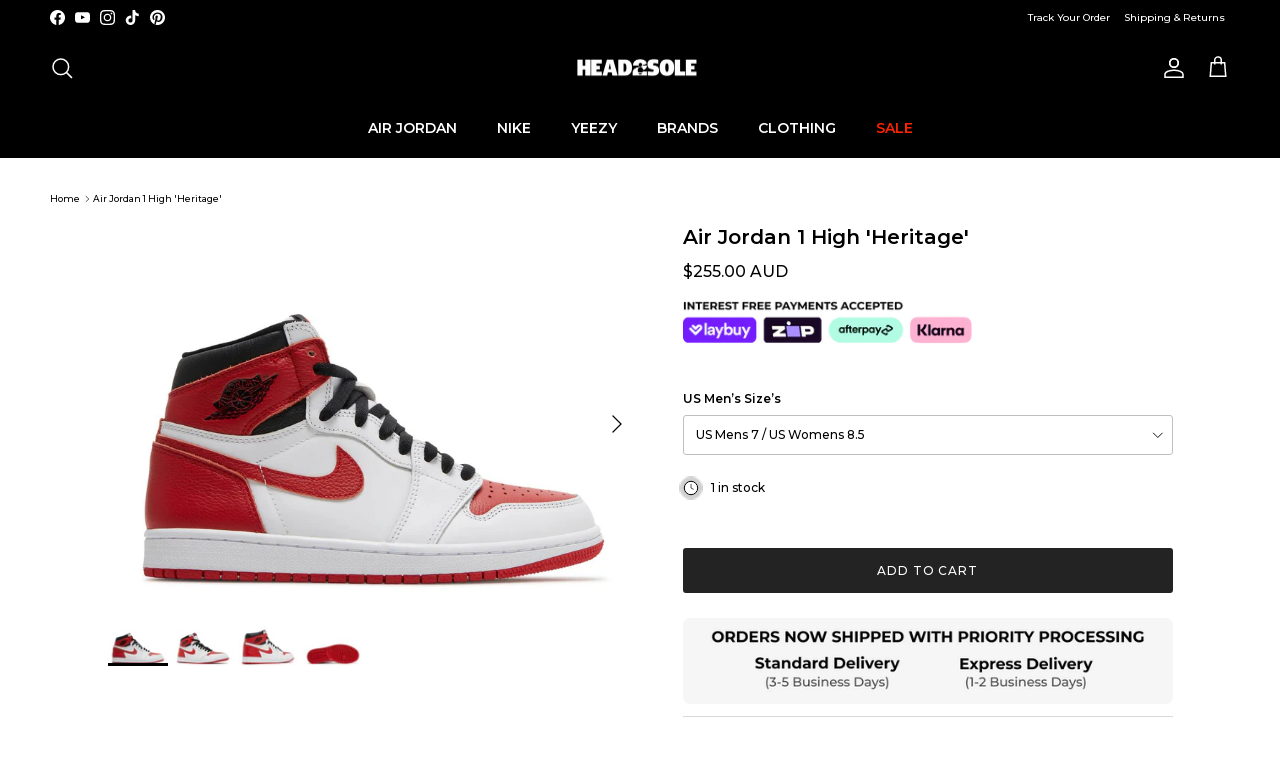

--- FILE ---
content_type: text/html; charset=utf-8
request_url: https://head2soleau.com/products/air-jordan-1-high-heritage
body_size: 46286
content:
<!doctype html>
<html class="no-js" lang="en" dir="ltr">
<head><meta charset="utf-8">
<meta name="viewport" content="width=device-width,initial-scale=1">
<title>Air Jordan 1 High &#39;Heritage&#39; &ndash; HEAD2SOLE</title><link rel="canonical" href="https://head2soleau.com/products/air-jordan-1-high-heritage"><link rel="icon" href="//head2soleau.com/cdn/shop/files/new_2_transparent.png?crop=center&height=48&v=1767413764&width=48" type="image/png">
  <link rel="apple-touch-icon" href="//head2soleau.com/cdn/shop/files/new_2_transparent.png?crop=center&height=180&v=1767413764&width=180"><meta name="description" content="Introducing the Air Jordan 1 High Heritage, a classic sneaker that represents the legacy of the Jordan brand. With a sleek design that embodies both style and sophistication, this shoe is perfect for anyone looking to elevate their footwear game. The unique colorway features a combination of white and red, creating a timeless look that can be paired with any outfit."><meta property="og:site_name" content="HEAD2SOLE">
<meta property="og:url" content="https://head2soleau.com/products/air-jordan-1-high-heritage">
<meta property="og:title" content="Air Jordan 1 High &#39;Heritage&#39;">
<meta property="og:type" content="product">
<meta property="og:description" content="Introducing the Air Jordan 1 High Heritage, a classic sneaker that represents the legacy of the Jordan brand. With a sleek design that embodies both style and sophistication, this shoe is perfect for anyone looking to elevate their footwear game. The unique colorway features a combination of white and red, creating a timeless look that can be paired with any outfit."><meta property="og:image" content="http://head2soleau.com/cdn/shop/products/1_b4c5db03-8d7b-42a4-a18a-2e82cb22ab76.jpg?crop=center&height=1200&v=1650360661&width=1200">
  <meta property="og:image:secure_url" content="https://head2soleau.com/cdn/shop/products/1_b4c5db03-8d7b-42a4-a18a-2e82cb22ab76.jpg?crop=center&height=1200&v=1650360661&width=1200">
  <meta property="og:image:width" content="1250">
  <meta property="og:image:height" content="891"><meta property="og:price:amount" content="255.00">
  <meta property="og:price:currency" content="AUD"><meta name="twitter:card" content="summary_large_image">
<meta name="twitter:title" content="Air Jordan 1 High &#39;Heritage&#39;">
<meta name="twitter:description" content="Introducing the Air Jordan 1 High Heritage, a classic sneaker that represents the legacy of the Jordan brand. With a sleek design that embodies both style and sophistication, this shoe is perfect for anyone looking to elevate their footwear game. The unique colorway features a combination of white and red, creating a timeless look that can be paired with any outfit.">
<style>@font-face {
  font-family: Montserrat;
  font-weight: 500;
  font-style: normal;
  font-display: fallback;
  src: url("//head2soleau.com/cdn/fonts/montserrat/montserrat_n5.07ef3781d9c78c8b93c98419da7ad4fbeebb6635.woff2") format("woff2"),
       url("//head2soleau.com/cdn/fonts/montserrat/montserrat_n5.adf9b4bd8b0e4f55a0b203cdd84512667e0d5e4d.woff") format("woff");
}
@font-face {
  font-family: Montserrat;
  font-weight: 700;
  font-style: normal;
  font-display: fallback;
  src: url("//head2soleau.com/cdn/fonts/montserrat/montserrat_n7.3c434e22befd5c18a6b4afadb1e3d77c128c7939.woff2") format("woff2"),
       url("//head2soleau.com/cdn/fonts/montserrat/montserrat_n7.5d9fa6e2cae713c8fb539a9876489d86207fe957.woff") format("woff");
}
@font-face {
  font-family: Montserrat;
  font-weight: 500;
  font-style: normal;
  font-display: fallback;
  src: url("//head2soleau.com/cdn/fonts/montserrat/montserrat_n5.07ef3781d9c78c8b93c98419da7ad4fbeebb6635.woff2") format("woff2"),
       url("//head2soleau.com/cdn/fonts/montserrat/montserrat_n5.adf9b4bd8b0e4f55a0b203cdd84512667e0d5e4d.woff") format("woff");
}
@font-face {
  font-family: Montserrat;
  font-weight: 500;
  font-style: italic;
  font-display: fallback;
  src: url("//head2soleau.com/cdn/fonts/montserrat/montserrat_i5.d3a783eb0cc26f2fda1e99d1dfec3ebaea1dc164.woff2") format("woff2"),
       url("//head2soleau.com/cdn/fonts/montserrat/montserrat_i5.76d414ea3d56bb79ef992a9c62dce2e9063bc062.woff") format("woff");
}
@font-face {
  font-family: Montserrat;
  font-weight: 700;
  font-style: italic;
  font-display: fallback;
  src: url("//head2soleau.com/cdn/fonts/montserrat/montserrat_i7.a0d4a463df4f146567d871890ffb3c80408e7732.woff2") format("woff2"),
       url("//head2soleau.com/cdn/fonts/montserrat/montserrat_i7.f6ec9f2a0681acc6f8152c40921d2a4d2e1a2c78.woff") format("woff");
}
@font-face {
  font-family: Montserrat;
  font-weight: 600;
  font-style: normal;
  font-display: fallback;
  src: url("//head2soleau.com/cdn/fonts/montserrat/montserrat_n6.1326b3e84230700ef15b3a29fb520639977513e0.woff2") format("woff2"),
       url("//head2soleau.com/cdn/fonts/montserrat/montserrat_n6.652f051080eb14192330daceed8cd53dfdc5ead9.woff") format("woff");
}
@font-face {
  font-family: Montserrat;
  font-weight: 400;
  font-style: normal;
  font-display: fallback;
  src: url("//head2soleau.com/cdn/fonts/montserrat/montserrat_n4.81949fa0ac9fd2021e16436151e8eaa539321637.woff2") format("woff2"),
       url("//head2soleau.com/cdn/fonts/montserrat/montserrat_n4.a6c632ca7b62da89c3594789ba828388aac693fe.woff") format("woff");
}
@font-face {
  font-family: Montserrat;
  font-weight: 600;
  font-style: normal;
  font-display: fallback;
  src: url("//head2soleau.com/cdn/fonts/montserrat/montserrat_n6.1326b3e84230700ef15b3a29fb520639977513e0.woff2") format("woff2"),
       url("//head2soleau.com/cdn/fonts/montserrat/montserrat_n6.652f051080eb14192330daceed8cd53dfdc5ead9.woff") format("woff");
}
@font-face {
  font-family: Montserrat;
  font-weight: 600;
  font-style: normal;
  font-display: fallback;
  src: url("//head2soleau.com/cdn/fonts/montserrat/montserrat_n6.1326b3e84230700ef15b3a29fb520639977513e0.woff2") format("woff2"),
       url("//head2soleau.com/cdn/fonts/montserrat/montserrat_n6.652f051080eb14192330daceed8cd53dfdc5ead9.woff") format("woff");
}
:root {
  --page-container-width:          1480px;
  --reading-container-width:       720px;
  --divider-opacity:               0.14;
  --gutter-large:                  30px;
  --gutter-desktop:                20px;
  --gutter-mobile:                 16px;
  --section-padding:               50px;
  --larger-section-padding:        80px;
  --larger-section-padding-mobile: 60px;
  --largest-section-padding:       110px;
  --aos-animate-duration:          0.6s;

  --base-font-family:              Montserrat, sans-serif;
  --base-font-weight:              500;
  --base-font-style:               normal;
  --heading-font-family:           Montserrat, sans-serif;
  --heading-font-weight:           600;
  --heading-font-style:            normal;
  --logo-font-family:              Montserrat, sans-serif;
  --logo-font-weight:              400;
  --logo-font-style:               normal;
  --nav-font-family:               Montserrat, sans-serif;
  --nav-font-weight:               600;
  --nav-font-style:                normal;

  --base-text-size:12px;
  --base-line-height:              1.6;
  --input-text-size:16px;
  --smaller-text-size-1:10px;
  --smaller-text-size-2:14px;
  --smaller-text-size-3:9px;
  --smaller-text-size-4:8px;
  --larger-text-size:20px;
  --super-large-text-size:35px;
  --super-large-mobile-text-size:16px;
  --larger-mobile-text-size:16px;
  --logo-text-size:24px;--btn-letter-spacing: 0.08em;
    --btn-text-transform: uppercase;
    --button-text-size: 11px;
    --quickbuy-button-text-size: 11;
    --small-feature-link-font-size: 0.75em;
    --input-btn-padding-top:             1.2em;
    --input-btn-padding-bottom:          1.2em;--heading-text-transform:none;
  --nav-text-size:                      14px;
  --mobile-menu-font-weight:            inherit;

  --body-bg-color:                      255 255 255;
  --bg-color:                           255 255 255;
  --body-text-color:                    0 0 0;
  --text-color:                         0 0 0;

  --header-text-col:                    #ffffff;--header-text-hover-col:             var(--main-nav-link-hover-col);--header-bg-col:                     #000000;
  --heading-color:                     0 0 0;
  --body-heading-color:                0 0 0;
  --heading-divider-col:               #000000;

  --logo-col:                          #000000;
  --main-nav-bg:                       #000000;
  --main-nav-link-col:                 #ffffff;
  --main-nav-link-hover-col:           #ffffff;
  --main-nav-link-featured-col:        #fd2200;

  --link-color:                        0 0 0;
  --body-link-color:                   0 0 0;

  --btn-bg-color:                        35 35 35;
  --btn-bg-hover-color:                  0 0 0;
  --btn-border-color:                    35 35 35;
  --btn-border-hover-color:              0 0 0;
  --btn-text-color:                      255 255 255;
  --btn-text-hover-color:                255 255 255;--btn-alt-bg-color:                    0 0 0;
  --btn-alt-text-color:                  255 255 255;
  --btn-alt-border-color:                0 0 0;
  --btn-alt-border-hover-color:          0 0 0;--btn-ter-bg-color:                    235 235 235;
  --btn-ter-text-color:                  0 0 0;
  --btn-ter-bg-hover-color:              35 35 35;
  --btn-ter-text-hover-color:            255 255 255;--btn-border-radius: 3px;--color-scheme-default:                             #ffffff;
  --color-scheme-default-color:                       255 255 255;
  --color-scheme-default-text-color:                  0 0 0;
  --color-scheme-default-head-color:                  0 0 0;
  --color-scheme-default-link-color:                  0 0 0;
  --color-scheme-default-btn-text-color:              255 255 255;
  --color-scheme-default-btn-text-hover-color:        255 255 255;
  --color-scheme-default-btn-bg-color:                35 35 35;
  --color-scheme-default-btn-bg-hover-color:          0 0 0;
  --color-scheme-default-btn-border-color:            35 35 35;
  --color-scheme-default-btn-border-hover-color:      0 0 0;
  --color-scheme-default-btn-alt-text-color:          255 255 255;
  --color-scheme-default-btn-alt-bg-color:            0 0 0;
  --color-scheme-default-btn-alt-border-color:        0 0 0;
  --color-scheme-default-btn-alt-border-hover-color:  0 0 0;

  --color-scheme-1:                             #ffffff;
  --color-scheme-1-color:                       255 255 255;
  --color-scheme-1-text-color:                  52 52 52;
  --color-scheme-1-head-color:                  52 52 52;
  --color-scheme-1-link-color:                  52 52 52;
  --color-scheme-1-btn-text-color:              255 255 255;
  --color-scheme-1-btn-text-hover-color:        255 255 255;
  --color-scheme-1-btn-bg-color:                35 35 35;
  --color-scheme-1-btn-bg-hover-color:          0 0 0;
  --color-scheme-1-btn-border-color:            35 35 35;
  --color-scheme-1-btn-border-hover-color:      0 0 0;
  --color-scheme-1-btn-alt-text-color:          35 35 35;
  --color-scheme-1-btn-alt-bg-color:            255 255 255;
  --color-scheme-1-btn-alt-border-color:        35 35 35;
  --color-scheme-1-btn-alt-border-hover-color:  35 35 35;

  --color-scheme-2:                             #f2f2f2;
  --color-scheme-2-color:                       242 242 242;
  --color-scheme-2-text-color:                  52 52 52;
  --color-scheme-2-head-color:                  52 52 52;
  --color-scheme-2-link-color:                  52 52 52;
  --color-scheme-2-btn-text-color:              255 255 255;
  --color-scheme-2-btn-text-hover-color:        255 255 255;
  --color-scheme-2-btn-bg-color:                35 35 35;
  --color-scheme-2-btn-bg-hover-color:          0 0 0;
  --color-scheme-2-btn-border-color:            35 35 35;
  --color-scheme-2-btn-border-hover-color:      0 0 0;
  --color-scheme-2-btn-alt-text-color:          35 35 35;
  --color-scheme-2-btn-alt-bg-color:            255 255 255;
  --color-scheme-2-btn-alt-border-color:        35 35 35;
  --color-scheme-2-btn-alt-border-hover-color:  35 35 35;

  /* Shop Pay payment terms */
  --payment-terms-background-color:    #ffffff;--quickbuy-bg: 255 255 255;--body-input-background-color:       rgb(var(--body-bg-color));
  --input-background-color:            rgb(var(--body-bg-color));
  --body-input-text-color:             var(--body-text-color);
  --input-text-color:                  var(--body-text-color);
  --body-input-border-color:           rgb(191, 191, 191);
  --input-border-color:                rgb(191, 191, 191);
  --input-border-color-hover:          rgb(115, 115, 115);
  --input-border-color-active:         rgb(0, 0, 0);

  --swatch-cross-svg:                  url("data:image/svg+xml,%3Csvg xmlns='http://www.w3.org/2000/svg' width='240' height='240' viewBox='0 0 24 24' fill='none' stroke='rgb(191, 191, 191)' stroke-width='0.09' preserveAspectRatio='none' %3E%3Cline x1='24' y1='0' x2='0' y2='24'%3E%3C/line%3E%3C/svg%3E");
  --swatch-cross-hover:                url("data:image/svg+xml,%3Csvg xmlns='http://www.w3.org/2000/svg' width='240' height='240' viewBox='0 0 24 24' fill='none' stroke='rgb(115, 115, 115)' stroke-width='0.09' preserveAspectRatio='none' %3E%3Cline x1='24' y1='0' x2='0' y2='24'%3E%3C/line%3E%3C/svg%3E");
  --swatch-cross-active:               url("data:image/svg+xml,%3Csvg xmlns='http://www.w3.org/2000/svg' width='240' height='240' viewBox='0 0 24 24' fill='none' stroke='rgb(0, 0, 0)' stroke-width='0.09' preserveAspectRatio='none' %3E%3Cline x1='24' y1='0' x2='0' y2='24'%3E%3C/line%3E%3C/svg%3E");

  --footer-divider-col:                #000000;
  --footer-text-col:                   255 255 255;
  --footer-heading-col:                255 255 255;
  --footer-bg:                         #000000;--product-label-overlay-justify: flex-end;--product-label-overlay-align: flex-start;--product-label-overlay-reduction-text:   #fd2200;
  --product-label-overlay-reduction-bg:     #ffffff;
  --product-label-overlay-stock-text:       #ffffff;
  --product-label-overlay-stock-bg:         #ffffff;
  --product-label-overlay-new-text:         #ffffff;
  --product-label-overlay-new-bg:           #000000;
  --product-label-overlay-meta-text:        #ffffff;
  --product-label-overlay-meta-bg:          #ffffff;
  --product-label-sale-text:                #fd2200;
  --product-label-sold-text:                #ff0000;
  --product-label-preorder-text:            #000000;

  --product-block-crop-align:               center;

  
  --product-block-price-align:              flex-start;
  --product-block-price-item-margin-start:  initial;
  --product-block-price-item-margin-end:    .5rem;
  

  --collection-block-image-position:   center center;

  --swatch-picker-image-size:          68px;
  --swatch-crop-align:                 center center;

  --image-overlay-text-color:          255 255 255;--image-overlay-bg:                  rgba(0, 0, 0, 0.14);
  --image-overlay-shadow-start:        rgb(0 0 0 / 0.15);
  --image-overlay-box-opacity:         1.0;.image-overlay--bg-box .text-overlay .text-overlay__text {
      --image-overlay-box-bg: 255 255 255;
      --heading-color: var(--body-heading-color);
      --text-color: var(--body-text-color);
      --link-color: var(--body-link-color);
    }--product-inventory-ok-box-color:            #ffffff;
  --product-inventory-ok-text-color:           #000000;
  --product-inventory-ok-icon-box-fill-color:  #fff;
  --product-inventory-low-box-color:           #ffffff;
  --product-inventory-low-text-color:          #000000;
  --product-inventory-low-icon-box-fill-color: #fff;
  --product-inventory-low-text-color-channels: 0, 0, 0;
  --product-inventory-ok-text-color-channels:  0, 0, 0;

  --rating-star-color: 246 165 41;
}::selection {
    background: rgb(var(--body-heading-color));
    color: rgb(var(--body-bg-color));
  }
  ::-moz-selection {
    background: rgb(var(--body-heading-color));
    color: rgb(var(--body-bg-color));
  }@media (max-width: 767.98px) {
  .product-block__image-dots {
    left: auto;
    right: 10px;
  }
}.navigation .h1 {
  color: inherit !important;
}.use-color-scheme--default {
  --product-label-sale-text:           #fd2200;
  --product-label-sold-text:           #ff0000;
  --product-label-preorder-text:       #000000;
  --input-background-color:            rgb(var(--body-bg-color));
  --input-text-color:                  var(--body-input-text-color);
  --input-border-color:                rgb(191, 191, 191);
  --input-border-color-hover:          rgb(115, 115, 115);
  --input-border-color-active:         rgb(0, 0, 0);
}</style>

  <link href="//head2soleau.com/cdn/shop/t/25/assets/main.css?v=127062980125266485321767324822" rel="stylesheet" type="text/css" media="all" />
<link rel="preload" as="font" href="//head2soleau.com/cdn/fonts/montserrat/montserrat_n5.07ef3781d9c78c8b93c98419da7ad4fbeebb6635.woff2" type="font/woff2" crossorigin><link rel="preload" as="font" href="//head2soleau.com/cdn/fonts/montserrat/montserrat_n6.1326b3e84230700ef15b3a29fb520639977513e0.woff2" type="font/woff2" crossorigin><script>
    document.documentElement.className = document.documentElement.className.replace('no-js', 'js');

    window.theme = {
      info: {
        name: 'Symmetry',
        version: '7.1.2'
      },
      device: {
        hasTouch: window.matchMedia('(any-pointer: coarse)').matches,
        hasHover: window.matchMedia('(hover: hover)').matches
      },
      mediaQueries: {
        md: '(min-width: 768px)',
        productMediaCarouselBreak: '(min-width: 1041px)'
      },
      routes: {
        base: 'https://head2soleau.com',
        cart: '/cart',
        cartAdd: '/cart/add.js',
        cartUpdate: '/cart/update.js',
        predictiveSearch: '/search/suggest'
      },
      strings: {
        cartTermsConfirmation: "You must agree to the terms and conditions before continuing.",
        cartItemsQuantityError: "You can only add [QUANTITY] of this item to your cart.",
        generalSearchViewAll: "View all search results",
        noStock: "OUT OF STOCK",
        noVariant: "Unavailable",
        productsProductChooseA: "Choose a",
        generalSearchPages: "Pages",
        generalSearchNoResultsWithoutTerms: "Sorry, we couldnʼt find any results",
        shippingCalculator: {
          singleRate: "There is one shipping rate for this destination:",
          multipleRates: "There are multiple shipping rates for this destination:",
          noRates: "We do not ship to this destination."
        }
      },
      settings: {
        moneyWithCurrencyFormat: "\u003cspan class=money\u003e${{amount}} AUD\u003c\/span\u003e",
        cartType: "drawer",
        afterAddToCart: "notification",
        quickbuyStyle: "whole",
        externalLinksNewTab: true,
        internalLinksSmoothScroll: true
      }
    }

    theme.inlineNavigationCheck = function() {
      var pageHeader = document.querySelector('.pageheader'),
          inlineNavContainer = pageHeader.querySelector('.logo-area__left__inner'),
          inlineNav = inlineNavContainer.querySelector('.navigation--left');
      if (inlineNav && getComputedStyle(inlineNav).display != 'none') {
        var inlineMenuCentered = document.querySelector('.pageheader--layout-inline-menu-center'),
            logoContainer = document.querySelector('.logo-area__middle__inner');
        if(inlineMenuCentered) {
          var rightWidth = document.querySelector('.logo-area__right__inner').clientWidth,
              middleWidth = logoContainer.clientWidth,
              logoArea = document.querySelector('.logo-area'),
              computedLogoAreaStyle = getComputedStyle(logoArea),
              logoAreaInnerWidth = logoArea.clientWidth - Math.ceil(parseFloat(computedLogoAreaStyle.paddingLeft)) - Math.ceil(parseFloat(computedLogoAreaStyle.paddingRight)),
              availableNavWidth = logoAreaInnerWidth - Math.max(rightWidth, middleWidth) * 2 - 40;
          inlineNavContainer.style.maxWidth = availableNavWidth + 'px';
        }

        var firstInlineNavLink = inlineNav.querySelector('.navigation__item:first-child'),
            lastInlineNavLink = inlineNav.querySelector('.navigation__item:last-child');
        if (lastInlineNavLink) {
          var inlineNavWidth = null;
          if(document.querySelector('html[dir=rtl]')) {
            inlineNavWidth = firstInlineNavLink.offsetLeft - lastInlineNavLink.offsetLeft + firstInlineNavLink.offsetWidth;
          } else {
            inlineNavWidth = lastInlineNavLink.offsetLeft - firstInlineNavLink.offsetLeft + lastInlineNavLink.offsetWidth;
          }
          if (inlineNavContainer.offsetWidth >= inlineNavWidth) {
            pageHeader.classList.add('pageheader--layout-inline-permitted');
            var tallLogo = logoContainer.clientHeight > lastInlineNavLink.clientHeight + 20;
            if (tallLogo) {
              inlineNav.classList.add('navigation--tight-underline');
            } else {
              inlineNav.classList.remove('navigation--tight-underline');
            }
          } else {
            pageHeader.classList.remove('pageheader--layout-inline-permitted');
          }
        }
      }
    };

    theme.setInitialHeaderHeightProperty = () => {
      const section = document.querySelector('.section-header');
      if (section) {
        document.documentElement.style.setProperty('--theme-header-height', Math.ceil(section.clientHeight) + 'px');
      }
    };
  </script>

  <script src="//head2soleau.com/cdn/shop/t/25/assets/main.js?v=66933730433444639621707895465" defer></script>
    <script src="//head2soleau.com/cdn/shop/t/25/assets/animate-on-scroll.js?v=15249566486942820451707895465" defer></script>
    <link href="//head2soleau.com/cdn/shop/t/25/assets/animate-on-scroll.css?v=35216439550296132921707895465" rel="stylesheet" type="text/css" media="all" />
  

  <script>window.performance && window.performance.mark && window.performance.mark('shopify.content_for_header.start');</script><meta name="facebook-domain-verification" content="w2rbmvdalbek2k8shv027sxyl7nnhh">
<meta name="facebook-domain-verification" content="np2zd2wiqsx21pzpiofnizkuegt6gm">
<meta name="facebook-domain-verification" content="58maslbzw5cs9vczdtpo5quyb2a5hr">
<meta name="google-site-verification" content="rlPrIhct2VuebEyx-bmB7-aHbvovUHQtpJU_FYMLepE">
<meta id="shopify-digital-wallet" name="shopify-digital-wallet" content="/55204577459/digital_wallets/dialog">
<meta name="shopify-checkout-api-token" content="35de2791aed127debf746b5debec5222">
<meta id="in-context-paypal-metadata" data-shop-id="55204577459" data-venmo-supported="false" data-environment="production" data-locale="en_US" data-paypal-v4="true" data-currency="AUD">
<link rel="alternate" type="application/json+oembed" href="https://head2soleau.com/products/air-jordan-1-high-heritage.oembed">
<script async="async" src="/checkouts/internal/preloads.js?locale=en-AU"></script>
<link rel="preconnect" href="https://shop.app" crossorigin="anonymous">
<script async="async" src="https://shop.app/checkouts/internal/preloads.js?locale=en-AU&shop_id=55204577459" crossorigin="anonymous"></script>
<script id="apple-pay-shop-capabilities" type="application/json">{"shopId":55204577459,"countryCode":"AU","currencyCode":"AUD","merchantCapabilities":["supports3DS"],"merchantId":"gid:\/\/shopify\/Shop\/55204577459","merchantName":"HEAD2SOLE","requiredBillingContactFields":["postalAddress","email","phone"],"requiredShippingContactFields":["postalAddress","email","phone"],"shippingType":"shipping","supportedNetworks":["visa","masterCard","amex","jcb"],"total":{"type":"pending","label":"HEAD2SOLE","amount":"1.00"},"shopifyPaymentsEnabled":true,"supportsSubscriptions":true}</script>
<script id="shopify-features" type="application/json">{"accessToken":"35de2791aed127debf746b5debec5222","betas":["rich-media-storefront-analytics"],"domain":"head2soleau.com","predictiveSearch":true,"shopId":55204577459,"locale":"en"}</script>
<script>var Shopify = Shopify || {};
Shopify.shop = "head2sole.myshopify.com";
Shopify.locale = "en";
Shopify.currency = {"active":"AUD","rate":"1.0"};
Shopify.country = "AU";
Shopify.theme = {"name":"Symmetry","id":136338538675,"schema_name":"Symmetry","schema_version":"7.1.2","theme_store_id":568,"role":"main"};
Shopify.theme.handle = "null";
Shopify.theme.style = {"id":null,"handle":null};
Shopify.cdnHost = "head2soleau.com/cdn";
Shopify.routes = Shopify.routes || {};
Shopify.routes.root = "/";</script>
<script type="module">!function(o){(o.Shopify=o.Shopify||{}).modules=!0}(window);</script>
<script>!function(o){function n(){var o=[];function n(){o.push(Array.prototype.slice.apply(arguments))}return n.q=o,n}var t=o.Shopify=o.Shopify||{};t.loadFeatures=n(),t.autoloadFeatures=n()}(window);</script>
<script>
  window.ShopifyPay = window.ShopifyPay || {};
  window.ShopifyPay.apiHost = "shop.app\/pay";
  window.ShopifyPay.redirectState = null;
</script>
<script id="shop-js-analytics" type="application/json">{"pageType":"product"}</script>
<script defer="defer" async type="module" src="//head2soleau.com/cdn/shopifycloud/shop-js/modules/v2/client.init-shop-cart-sync_C5BV16lS.en.esm.js"></script>
<script defer="defer" async type="module" src="//head2soleau.com/cdn/shopifycloud/shop-js/modules/v2/chunk.common_CygWptCX.esm.js"></script>
<script type="module">
  await import("//head2soleau.com/cdn/shopifycloud/shop-js/modules/v2/client.init-shop-cart-sync_C5BV16lS.en.esm.js");
await import("//head2soleau.com/cdn/shopifycloud/shop-js/modules/v2/chunk.common_CygWptCX.esm.js");

  window.Shopify.SignInWithShop?.initShopCartSync?.({"fedCMEnabled":true,"windoidEnabled":true});

</script>
<script>
  window.Shopify = window.Shopify || {};
  if (!window.Shopify.featureAssets) window.Shopify.featureAssets = {};
  window.Shopify.featureAssets['shop-js'] = {"shop-cart-sync":["modules/v2/client.shop-cart-sync_ZFArdW7E.en.esm.js","modules/v2/chunk.common_CygWptCX.esm.js"],"init-fed-cm":["modules/v2/client.init-fed-cm_CmiC4vf6.en.esm.js","modules/v2/chunk.common_CygWptCX.esm.js"],"shop-button":["modules/v2/client.shop-button_tlx5R9nI.en.esm.js","modules/v2/chunk.common_CygWptCX.esm.js"],"shop-cash-offers":["modules/v2/client.shop-cash-offers_DOA2yAJr.en.esm.js","modules/v2/chunk.common_CygWptCX.esm.js","modules/v2/chunk.modal_D71HUcav.esm.js"],"init-windoid":["modules/v2/client.init-windoid_sURxWdc1.en.esm.js","modules/v2/chunk.common_CygWptCX.esm.js"],"shop-toast-manager":["modules/v2/client.shop-toast-manager_ClPi3nE9.en.esm.js","modules/v2/chunk.common_CygWptCX.esm.js"],"init-shop-email-lookup-coordinator":["modules/v2/client.init-shop-email-lookup-coordinator_B8hsDcYM.en.esm.js","modules/v2/chunk.common_CygWptCX.esm.js"],"init-shop-cart-sync":["modules/v2/client.init-shop-cart-sync_C5BV16lS.en.esm.js","modules/v2/chunk.common_CygWptCX.esm.js"],"avatar":["modules/v2/client.avatar_BTnouDA3.en.esm.js"],"pay-button":["modules/v2/client.pay-button_FdsNuTd3.en.esm.js","modules/v2/chunk.common_CygWptCX.esm.js"],"init-customer-accounts":["modules/v2/client.init-customer-accounts_DxDtT_ad.en.esm.js","modules/v2/client.shop-login-button_C5VAVYt1.en.esm.js","modules/v2/chunk.common_CygWptCX.esm.js","modules/v2/chunk.modal_D71HUcav.esm.js"],"init-shop-for-new-customer-accounts":["modules/v2/client.init-shop-for-new-customer-accounts_ChsxoAhi.en.esm.js","modules/v2/client.shop-login-button_C5VAVYt1.en.esm.js","modules/v2/chunk.common_CygWptCX.esm.js","modules/v2/chunk.modal_D71HUcav.esm.js"],"shop-login-button":["modules/v2/client.shop-login-button_C5VAVYt1.en.esm.js","modules/v2/chunk.common_CygWptCX.esm.js","modules/v2/chunk.modal_D71HUcav.esm.js"],"init-customer-accounts-sign-up":["modules/v2/client.init-customer-accounts-sign-up_CPSyQ0Tj.en.esm.js","modules/v2/client.shop-login-button_C5VAVYt1.en.esm.js","modules/v2/chunk.common_CygWptCX.esm.js","modules/v2/chunk.modal_D71HUcav.esm.js"],"shop-follow-button":["modules/v2/client.shop-follow-button_Cva4Ekp9.en.esm.js","modules/v2/chunk.common_CygWptCX.esm.js","modules/v2/chunk.modal_D71HUcav.esm.js"],"checkout-modal":["modules/v2/client.checkout-modal_BPM8l0SH.en.esm.js","modules/v2/chunk.common_CygWptCX.esm.js","modules/v2/chunk.modal_D71HUcav.esm.js"],"lead-capture":["modules/v2/client.lead-capture_Bi8yE_yS.en.esm.js","modules/v2/chunk.common_CygWptCX.esm.js","modules/v2/chunk.modal_D71HUcav.esm.js"],"shop-login":["modules/v2/client.shop-login_D6lNrXab.en.esm.js","modules/v2/chunk.common_CygWptCX.esm.js","modules/v2/chunk.modal_D71HUcav.esm.js"],"payment-terms":["modules/v2/client.payment-terms_CZxnsJam.en.esm.js","modules/v2/chunk.common_CygWptCX.esm.js","modules/v2/chunk.modal_D71HUcav.esm.js"]};
</script>
<script>(function() {
  var isLoaded = false;
  function asyncLoad() {
    if (isLoaded) return;
    isLoaded = true;
    var urls = ["https:\/\/static-us.afterpay.com\/shopify\/afterpay-attract\/afterpay-attract-widget.js?shop=head2sole.myshopify.com","https:\/\/intg.snapchat.com\/shopify\/shopify-scevent-init.js?id=634e85d6-1ef3-425f-af5e-02f4bd397fed\u0026shop=head2sole.myshopify.com","https:\/\/s3.eu-west-1.amazonaws.com\/production-klarna-il-shopify-osm\/a6c5e37d3b587ca7438f15aa90b429b47085a035\/head2sole.myshopify.com-1708614603075.js?shop=head2sole.myshopify.com","https:\/\/cdn.nfcube.com\/instafeed-47c27de093c31906ecb0ca78b595328a.js?shop=head2sole.myshopify.com"];
    for (var i = 0; i < urls.length; i++) {
      var s = document.createElement('script');
      s.type = 'text/javascript';
      s.async = true;
      s.src = urls[i];
      var x = document.getElementsByTagName('script')[0];
      x.parentNode.insertBefore(s, x);
    }
  };
  if(window.attachEvent) {
    window.attachEvent('onload', asyncLoad);
  } else {
    window.addEventListener('load', asyncLoad, false);
  }
})();</script>
<script id="__st">var __st={"a":55204577459,"offset":28800,"reqid":"c9675927-68a9-41ad-b878-c21c3e3e8270-1768728668","pageurl":"head2soleau.com\/products\/air-jordan-1-high-heritage","u":"327b082a9ba4","p":"product","rtyp":"product","rid":7125314928819};</script>
<script>window.ShopifyPaypalV4VisibilityTracking = true;</script>
<script id="captcha-bootstrap">!function(){'use strict';const t='contact',e='account',n='new_comment',o=[[t,t],['blogs',n],['comments',n],[t,'customer']],c=[[e,'customer_login'],[e,'guest_login'],[e,'recover_customer_password'],[e,'create_customer']],r=t=>t.map((([t,e])=>`form[action*='/${t}']:not([data-nocaptcha='true']) input[name='form_type'][value='${e}']`)).join(','),a=t=>()=>t?[...document.querySelectorAll(t)].map((t=>t.form)):[];function s(){const t=[...o],e=r(t);return a(e)}const i='password',u='form_key',d=['recaptcha-v3-token','g-recaptcha-response','h-captcha-response',i],f=()=>{try{return window.sessionStorage}catch{return}},m='__shopify_v',_=t=>t.elements[u];function p(t,e,n=!1){try{const o=window.sessionStorage,c=JSON.parse(o.getItem(e)),{data:r}=function(t){const{data:e,action:n}=t;return t[m]||n?{data:e,action:n}:{data:t,action:n}}(c);for(const[e,n]of Object.entries(r))t.elements[e]&&(t.elements[e].value=n);n&&o.removeItem(e)}catch(o){console.error('form repopulation failed',{error:o})}}const l='form_type',E='cptcha';function T(t){t.dataset[E]=!0}const w=window,h=w.document,L='Shopify',v='ce_forms',y='captcha';let A=!1;((t,e)=>{const n=(g='f06e6c50-85a8-45c8-87d0-21a2b65856fe',I='https://cdn.shopify.com/shopifycloud/storefront-forms-hcaptcha/ce_storefront_forms_captcha_hcaptcha.v1.5.2.iife.js',D={infoText:'Protected by hCaptcha',privacyText:'Privacy',termsText:'Terms'},(t,e,n)=>{const o=w[L][v],c=o.bindForm;if(c)return c(t,g,e,D).then(n);var r;o.q.push([[t,g,e,D],n]),r=I,A||(h.body.append(Object.assign(h.createElement('script'),{id:'captcha-provider',async:!0,src:r})),A=!0)});var g,I,D;w[L]=w[L]||{},w[L][v]=w[L][v]||{},w[L][v].q=[],w[L][y]=w[L][y]||{},w[L][y].protect=function(t,e){n(t,void 0,e),T(t)},Object.freeze(w[L][y]),function(t,e,n,w,h,L){const[v,y,A,g]=function(t,e,n){const i=e?o:[],u=t?c:[],d=[...i,...u],f=r(d),m=r(i),_=r(d.filter((([t,e])=>n.includes(e))));return[a(f),a(m),a(_),s()]}(w,h,L),I=t=>{const e=t.target;return e instanceof HTMLFormElement?e:e&&e.form},D=t=>v().includes(t);t.addEventListener('submit',(t=>{const e=I(t);if(!e)return;const n=D(e)&&!e.dataset.hcaptchaBound&&!e.dataset.recaptchaBound,o=_(e),c=g().includes(e)&&(!o||!o.value);(n||c)&&t.preventDefault(),c&&!n&&(function(t){try{if(!f())return;!function(t){const e=f();if(!e)return;const n=_(t);if(!n)return;const o=n.value;o&&e.removeItem(o)}(t);const e=Array.from(Array(32),(()=>Math.random().toString(36)[2])).join('');!function(t,e){_(t)||t.append(Object.assign(document.createElement('input'),{type:'hidden',name:u})),t.elements[u].value=e}(t,e),function(t,e){const n=f();if(!n)return;const o=[...t.querySelectorAll(`input[type='${i}']`)].map((({name:t})=>t)),c=[...d,...o],r={};for(const[a,s]of new FormData(t).entries())c.includes(a)||(r[a]=s);n.setItem(e,JSON.stringify({[m]:1,action:t.action,data:r}))}(t,e)}catch(e){console.error('failed to persist form',e)}}(e),e.submit())}));const S=(t,e)=>{t&&!t.dataset[E]&&(n(t,e.some((e=>e===t))),T(t))};for(const o of['focusin','change'])t.addEventListener(o,(t=>{const e=I(t);D(e)&&S(e,y())}));const B=e.get('form_key'),M=e.get(l),P=B&&M;t.addEventListener('DOMContentLoaded',(()=>{const t=y();if(P)for(const e of t)e.elements[l].value===M&&p(e,B);[...new Set([...A(),...v().filter((t=>'true'===t.dataset.shopifyCaptcha))])].forEach((e=>S(e,t)))}))}(h,new URLSearchParams(w.location.search),n,t,e,['guest_login'])})(!0,!0)}();</script>
<script integrity="sha256-4kQ18oKyAcykRKYeNunJcIwy7WH5gtpwJnB7kiuLZ1E=" data-source-attribution="shopify.loadfeatures" defer="defer" src="//head2soleau.com/cdn/shopifycloud/storefront/assets/storefront/load_feature-a0a9edcb.js" crossorigin="anonymous"></script>
<script crossorigin="anonymous" defer="defer" src="//head2soleau.com/cdn/shopifycloud/storefront/assets/shopify_pay/storefront-65b4c6d7.js?v=20250812"></script>
<script data-source-attribution="shopify.dynamic_checkout.dynamic.init">var Shopify=Shopify||{};Shopify.PaymentButton=Shopify.PaymentButton||{isStorefrontPortableWallets:!0,init:function(){window.Shopify.PaymentButton.init=function(){};var t=document.createElement("script");t.src="https://head2soleau.com/cdn/shopifycloud/portable-wallets/latest/portable-wallets.en.js",t.type="module",document.head.appendChild(t)}};
</script>
<script data-source-attribution="shopify.dynamic_checkout.buyer_consent">
  function portableWalletsHideBuyerConsent(e){var t=document.getElementById("shopify-buyer-consent"),n=document.getElementById("shopify-subscription-policy-button");t&&n&&(t.classList.add("hidden"),t.setAttribute("aria-hidden","true"),n.removeEventListener("click",e))}function portableWalletsShowBuyerConsent(e){var t=document.getElementById("shopify-buyer-consent"),n=document.getElementById("shopify-subscription-policy-button");t&&n&&(t.classList.remove("hidden"),t.removeAttribute("aria-hidden"),n.addEventListener("click",e))}window.Shopify?.PaymentButton&&(window.Shopify.PaymentButton.hideBuyerConsent=portableWalletsHideBuyerConsent,window.Shopify.PaymentButton.showBuyerConsent=portableWalletsShowBuyerConsent);
</script>
<script data-source-attribution="shopify.dynamic_checkout.cart.bootstrap">document.addEventListener("DOMContentLoaded",(function(){function t(){return document.querySelector("shopify-accelerated-checkout-cart, shopify-accelerated-checkout")}if(t())Shopify.PaymentButton.init();else{new MutationObserver((function(e,n){t()&&(Shopify.PaymentButton.init(),n.disconnect())})).observe(document.body,{childList:!0,subtree:!0})}}));
</script>
<link id="shopify-accelerated-checkout-styles" rel="stylesheet" media="screen" href="https://head2soleau.com/cdn/shopifycloud/portable-wallets/latest/accelerated-checkout-backwards-compat.css" crossorigin="anonymous">
<style id="shopify-accelerated-checkout-cart">
        #shopify-buyer-consent {
  margin-top: 1em;
  display: inline-block;
  width: 100%;
}

#shopify-buyer-consent.hidden {
  display: none;
}

#shopify-subscription-policy-button {
  background: none;
  border: none;
  padding: 0;
  text-decoration: underline;
  font-size: inherit;
  cursor: pointer;
}

#shopify-subscription-policy-button::before {
  box-shadow: none;
}

      </style>
<script id="sections-script" data-sections="related-products" defer="defer" src="//head2soleau.com/cdn/shop/t/25/compiled_assets/scripts.js?v=12745"></script>
<script>window.performance && window.performance.mark && window.performance.mark('shopify.content_for_header.end');</script>
<!-- CC Custom Head Start --><!-- CC Custom Head End --><!-- Hotjar Tracking Code for https://head2soleau.com/ -->
<script>
    (function(h,o,t,j,a,r){
        h.hj=h.hj||function(){(h.hj.q=h.hj.q||[]).push(arguments)};
        h._hjSettings={hjid:5178323,hjsv:6};
        a=o.getElementsByTagName('head')[0];
        r=o.createElement('script');r.async=1;
        r.src=t+h._hjSettings.hjid+j+h._hjSettings.hjsv;
        a.appendChild(r);
    })(window,document,'https://static.hotjar.com/c/hotjar-','.js?sv=');
</script>

<!-- BEGIN app block: shopify://apps/klaviyo-email-marketing-sms/blocks/klaviyo-onsite-embed/2632fe16-c075-4321-a88b-50b567f42507 -->












  <script async src="https://static.klaviyo.com/onsite/js/WHrNNB/klaviyo.js?company_id=WHrNNB"></script>
  <script>!function(){if(!window.klaviyo){window._klOnsite=window._klOnsite||[];try{window.klaviyo=new Proxy({},{get:function(n,i){return"push"===i?function(){var n;(n=window._klOnsite).push.apply(n,arguments)}:function(){for(var n=arguments.length,o=new Array(n),w=0;w<n;w++)o[w]=arguments[w];var t="function"==typeof o[o.length-1]?o.pop():void 0,e=new Promise((function(n){window._klOnsite.push([i].concat(o,[function(i){t&&t(i),n(i)}]))}));return e}}})}catch(n){window.klaviyo=window.klaviyo||[],window.klaviyo.push=function(){var n;(n=window._klOnsite).push.apply(n,arguments)}}}}();</script>

  
    <script id="viewed_product">
      if (item == null) {
        var _learnq = _learnq || [];

        var MetafieldReviews = null
        var MetafieldYotpoRating = null
        var MetafieldYotpoCount = null
        var MetafieldLooxRating = null
        var MetafieldLooxCount = null
        var okendoProduct = null
        var okendoProductReviewCount = null
        var okendoProductReviewAverageValue = null
        try {
          // The following fields are used for Customer Hub recently viewed in order to add reviews.
          // This information is not part of __kla_viewed. Instead, it is part of __kla_viewed_reviewed_items
          MetafieldReviews = {};
          MetafieldYotpoRating = null
          MetafieldYotpoCount = null
          MetafieldLooxRating = null
          MetafieldLooxCount = null

          okendoProduct = null
          // If the okendo metafield is not legacy, it will error, which then requires the new json formatted data
          if (okendoProduct && 'error' in okendoProduct) {
            okendoProduct = null
          }
          okendoProductReviewCount = okendoProduct ? okendoProduct.reviewCount : null
          okendoProductReviewAverageValue = okendoProduct ? okendoProduct.reviewAverageValue : null
        } catch (error) {
          console.error('Error in Klaviyo onsite reviews tracking:', error);
        }

        var item = {
          Name: "Air Jordan 1 High 'Heritage'",
          ProductID: 7125314928819,
          Categories: ["Air Jordan 1","Air Jordan 1 High","Air Jordan All","Air Jordan Mens","Air Jordan Shoes","All Sneakers But Yeezy","GIFTS UNDER $255","Mens","Not Sale","Shoes","Shop All Air Jordan"],
          ImageURL: "https://head2soleau.com/cdn/shop/products/1_b4c5db03-8d7b-42a4-a18a-2e82cb22ab76_grande.jpg?v=1650360661",
          URL: "https://head2soleau.com/products/air-jordan-1-high-heritage",
          Brand: "Air Jordan",
          Price: "$255.00 AUD",
          Value: "255.00",
          CompareAtPrice: "$0.00 AUD"
        };
        _learnq.push(['track', 'Viewed Product', item]);
        _learnq.push(['trackViewedItem', {
          Title: item.Name,
          ItemId: item.ProductID,
          Categories: item.Categories,
          ImageUrl: item.ImageURL,
          Url: item.URL,
          Metadata: {
            Brand: item.Brand,
            Price: item.Price,
            Value: item.Value,
            CompareAtPrice: item.CompareAtPrice
          },
          metafields:{
            reviews: MetafieldReviews,
            yotpo:{
              rating: MetafieldYotpoRating,
              count: MetafieldYotpoCount,
            },
            loox:{
              rating: MetafieldLooxRating,
              count: MetafieldLooxCount,
            },
            okendo: {
              rating: okendoProductReviewAverageValue,
              count: okendoProductReviewCount,
            }
          }
        }]);
      }
    </script>
  




  <script>
    window.klaviyoReviewsProductDesignMode = false
  </script>







<!-- END app block --><script src="https://cdn.shopify.com/extensions/019b0ca3-aa13-7aa2-a0b4-6cb667a1f6f7/essential-countdown-timer-55/assets/countdown_timer_essential_apps.min.js" type="text/javascript" defer="defer"></script>
<link href="https://monorail-edge.shopifysvc.com" rel="dns-prefetch">
<script>(function(){if ("sendBeacon" in navigator && "performance" in window) {try {var session_token_from_headers = performance.getEntriesByType('navigation')[0].serverTiming.find(x => x.name == '_s').description;} catch {var session_token_from_headers = undefined;}var session_cookie_matches = document.cookie.match(/_shopify_s=([^;]*)/);var session_token_from_cookie = session_cookie_matches && session_cookie_matches.length === 2 ? session_cookie_matches[1] : "";var session_token = session_token_from_headers || session_token_from_cookie || "";function handle_abandonment_event(e) {var entries = performance.getEntries().filter(function(entry) {return /monorail-edge.shopifysvc.com/.test(entry.name);});if (!window.abandonment_tracked && entries.length === 0) {window.abandonment_tracked = true;var currentMs = Date.now();var navigation_start = performance.timing.navigationStart;var payload = {shop_id: 55204577459,url: window.location.href,navigation_start,duration: currentMs - navigation_start,session_token,page_type: "product"};window.navigator.sendBeacon("https://monorail-edge.shopifysvc.com/v1/produce", JSON.stringify({schema_id: "online_store_buyer_site_abandonment/1.1",payload: payload,metadata: {event_created_at_ms: currentMs,event_sent_at_ms: currentMs}}));}}window.addEventListener('pagehide', handle_abandonment_event);}}());</script>
<script id="web-pixels-manager-setup">(function e(e,d,r,n,o){if(void 0===o&&(o={}),!Boolean(null===(a=null===(i=window.Shopify)||void 0===i?void 0:i.analytics)||void 0===a?void 0:a.replayQueue)){var i,a;window.Shopify=window.Shopify||{};var t=window.Shopify;t.analytics=t.analytics||{};var s=t.analytics;s.replayQueue=[],s.publish=function(e,d,r){return s.replayQueue.push([e,d,r]),!0};try{self.performance.mark("wpm:start")}catch(e){}var l=function(){var e={modern:/Edge?\/(1{2}[4-9]|1[2-9]\d|[2-9]\d{2}|\d{4,})\.\d+(\.\d+|)|Firefox\/(1{2}[4-9]|1[2-9]\d|[2-9]\d{2}|\d{4,})\.\d+(\.\d+|)|Chrom(ium|e)\/(9{2}|\d{3,})\.\d+(\.\d+|)|(Maci|X1{2}).+ Version\/(15\.\d+|(1[6-9]|[2-9]\d|\d{3,})\.\d+)([,.]\d+|)( \(\w+\)|)( Mobile\/\w+|) Safari\/|Chrome.+OPR\/(9{2}|\d{3,})\.\d+\.\d+|(CPU[ +]OS|iPhone[ +]OS|CPU[ +]iPhone|CPU IPhone OS|CPU iPad OS)[ +]+(15[._]\d+|(1[6-9]|[2-9]\d|\d{3,})[._]\d+)([._]\d+|)|Android:?[ /-](13[3-9]|1[4-9]\d|[2-9]\d{2}|\d{4,})(\.\d+|)(\.\d+|)|Android.+Firefox\/(13[5-9]|1[4-9]\d|[2-9]\d{2}|\d{4,})\.\d+(\.\d+|)|Android.+Chrom(ium|e)\/(13[3-9]|1[4-9]\d|[2-9]\d{2}|\d{4,})\.\d+(\.\d+|)|SamsungBrowser\/([2-9]\d|\d{3,})\.\d+/,legacy:/Edge?\/(1[6-9]|[2-9]\d|\d{3,})\.\d+(\.\d+|)|Firefox\/(5[4-9]|[6-9]\d|\d{3,})\.\d+(\.\d+|)|Chrom(ium|e)\/(5[1-9]|[6-9]\d|\d{3,})\.\d+(\.\d+|)([\d.]+$|.*Safari\/(?![\d.]+ Edge\/[\d.]+$))|(Maci|X1{2}).+ Version\/(10\.\d+|(1[1-9]|[2-9]\d|\d{3,})\.\d+)([,.]\d+|)( \(\w+\)|)( Mobile\/\w+|) Safari\/|Chrome.+OPR\/(3[89]|[4-9]\d|\d{3,})\.\d+\.\d+|(CPU[ +]OS|iPhone[ +]OS|CPU[ +]iPhone|CPU IPhone OS|CPU iPad OS)[ +]+(10[._]\d+|(1[1-9]|[2-9]\d|\d{3,})[._]\d+)([._]\d+|)|Android:?[ /-](13[3-9]|1[4-9]\d|[2-9]\d{2}|\d{4,})(\.\d+|)(\.\d+|)|Mobile Safari.+OPR\/([89]\d|\d{3,})\.\d+\.\d+|Android.+Firefox\/(13[5-9]|1[4-9]\d|[2-9]\d{2}|\d{4,})\.\d+(\.\d+|)|Android.+Chrom(ium|e)\/(13[3-9]|1[4-9]\d|[2-9]\d{2}|\d{4,})\.\d+(\.\d+|)|Android.+(UC? ?Browser|UCWEB|U3)[ /]?(15\.([5-9]|\d{2,})|(1[6-9]|[2-9]\d|\d{3,})\.\d+)\.\d+|SamsungBrowser\/(5\.\d+|([6-9]|\d{2,})\.\d+)|Android.+MQ{2}Browser\/(14(\.(9|\d{2,})|)|(1[5-9]|[2-9]\d|\d{3,})(\.\d+|))(\.\d+|)|K[Aa][Ii]OS\/(3\.\d+|([4-9]|\d{2,})\.\d+)(\.\d+|)/},d=e.modern,r=e.legacy,n=navigator.userAgent;return n.match(d)?"modern":n.match(r)?"legacy":"unknown"}(),u="modern"===l?"modern":"legacy",c=(null!=n?n:{modern:"",legacy:""})[u],f=function(e){return[e.baseUrl,"/wpm","/b",e.hashVersion,"modern"===e.buildTarget?"m":"l",".js"].join("")}({baseUrl:d,hashVersion:r,buildTarget:u}),m=function(e){var d=e.version,r=e.bundleTarget,n=e.surface,o=e.pageUrl,i=e.monorailEndpoint;return{emit:function(e){var a=e.status,t=e.errorMsg,s=(new Date).getTime(),l=JSON.stringify({metadata:{event_sent_at_ms:s},events:[{schema_id:"web_pixels_manager_load/3.1",payload:{version:d,bundle_target:r,page_url:o,status:a,surface:n,error_msg:t},metadata:{event_created_at_ms:s}}]});if(!i)return console&&console.warn&&console.warn("[Web Pixels Manager] No Monorail endpoint provided, skipping logging."),!1;try{return self.navigator.sendBeacon.bind(self.navigator)(i,l)}catch(e){}var u=new XMLHttpRequest;try{return u.open("POST",i,!0),u.setRequestHeader("Content-Type","text/plain"),u.send(l),!0}catch(e){return console&&console.warn&&console.warn("[Web Pixels Manager] Got an unhandled error while logging to Monorail."),!1}}}}({version:r,bundleTarget:l,surface:e.surface,pageUrl:self.location.href,monorailEndpoint:e.monorailEndpoint});try{o.browserTarget=l,function(e){var d=e.src,r=e.async,n=void 0===r||r,o=e.onload,i=e.onerror,a=e.sri,t=e.scriptDataAttributes,s=void 0===t?{}:t,l=document.createElement("script"),u=document.querySelector("head"),c=document.querySelector("body");if(l.async=n,l.src=d,a&&(l.integrity=a,l.crossOrigin="anonymous"),s)for(var f in s)if(Object.prototype.hasOwnProperty.call(s,f))try{l.dataset[f]=s[f]}catch(e){}if(o&&l.addEventListener("load",o),i&&l.addEventListener("error",i),u)u.appendChild(l);else{if(!c)throw new Error("Did not find a head or body element to append the script");c.appendChild(l)}}({src:f,async:!0,onload:function(){if(!function(){var e,d;return Boolean(null===(d=null===(e=window.Shopify)||void 0===e?void 0:e.analytics)||void 0===d?void 0:d.initialized)}()){var d=window.webPixelsManager.init(e)||void 0;if(d){var r=window.Shopify.analytics;r.replayQueue.forEach((function(e){var r=e[0],n=e[1],o=e[2];d.publishCustomEvent(r,n,o)})),r.replayQueue=[],r.publish=d.publishCustomEvent,r.visitor=d.visitor,r.initialized=!0}}},onerror:function(){return m.emit({status:"failed",errorMsg:"".concat(f," has failed to load")})},sri:function(e){var d=/^sha384-[A-Za-z0-9+/=]+$/;return"string"==typeof e&&d.test(e)}(c)?c:"",scriptDataAttributes:o}),m.emit({status:"loading"})}catch(e){m.emit({status:"failed",errorMsg:(null==e?void 0:e.message)||"Unknown error"})}}})({shopId: 55204577459,storefrontBaseUrl: "https://head2soleau.com",extensionsBaseUrl: "https://extensions.shopifycdn.com/cdn/shopifycloud/web-pixels-manager",monorailEndpoint: "https://monorail-edge.shopifysvc.com/unstable/produce_batch",surface: "storefront-renderer",enabledBetaFlags: ["2dca8a86"],webPixelsConfigList: [{"id":"1611563187","configuration":"{\"accountID\":\"WHrNNB\",\"webPixelConfig\":\"eyJlbmFibGVBZGRlZFRvQ2FydEV2ZW50cyI6IHRydWV9\"}","eventPayloadVersion":"v1","runtimeContext":"STRICT","scriptVersion":"524f6c1ee37bacdca7657a665bdca589","type":"APP","apiClientId":123074,"privacyPurposes":["ANALYTICS","MARKETING"],"dataSharingAdjustments":{"protectedCustomerApprovalScopes":["read_customer_address","read_customer_email","read_customer_name","read_customer_personal_data","read_customer_phone"]}},{"id":"479363251","configuration":"{\"config\":\"{\\\"google_tag_ids\\\":[\\\"G-0CNRHYRZTF\\\",\\\"GT-WKPQMZLB\\\",\\\"GT-P85KCTM\\\"],\\\"target_country\\\":\\\"AU\\\",\\\"gtag_events\\\":[{\\\"type\\\":\\\"begin_checkout\\\",\\\"action_label\\\":[\\\"G-0CNRHYRZTF\\\",\\\"AW-11191822676\\\"]},{\\\"type\\\":\\\"search\\\",\\\"action_label\\\":[\\\"G-0CNRHYRZTF\\\",\\\"AW-11191822676\\\"]},{\\\"type\\\":\\\"view_item\\\",\\\"action_label\\\":[\\\"G-0CNRHYRZTF\\\",\\\"MC-S7TQRKEPXG\\\",\\\"AW-11191822676\\\"]},{\\\"type\\\":\\\"purchase\\\",\\\"action_label\\\":[\\\"G-0CNRHYRZTF\\\",\\\"MC-S7TQRKEPXG\\\",\\\"AW-11191822676\\\"]},{\\\"type\\\":\\\"page_view\\\",\\\"action_label\\\":[\\\"G-0CNRHYRZTF\\\",\\\"MC-S7TQRKEPXG\\\",\\\"AW-11191822676\\\"]},{\\\"type\\\":\\\"add_payment_info\\\",\\\"action_label\\\":[\\\"G-0CNRHYRZTF\\\",\\\"AW-11191822676\\\"]},{\\\"type\\\":\\\"add_to_cart\\\",\\\"action_label\\\":[\\\"G-0CNRHYRZTF\\\",\\\"AW-11191822676\\\"]}],\\\"enable_monitoring_mode\\\":false}\"}","eventPayloadVersion":"v1","runtimeContext":"OPEN","scriptVersion":"b2a88bafab3e21179ed38636efcd8a93","type":"APP","apiClientId":1780363,"privacyPurposes":[],"dataSharingAdjustments":{"protectedCustomerApprovalScopes":["read_customer_address","read_customer_email","read_customer_name","read_customer_personal_data","read_customer_phone"]}},{"id":"456032435","configuration":"{\"pixelCode\":\"CJISECBC77U5EBTKO9U0\"}","eventPayloadVersion":"v1","runtimeContext":"STRICT","scriptVersion":"22e92c2ad45662f435e4801458fb78cc","type":"APP","apiClientId":4383523,"privacyPurposes":["ANALYTICS","MARKETING","SALE_OF_DATA"],"dataSharingAdjustments":{"protectedCustomerApprovalScopes":["read_customer_address","read_customer_email","read_customer_name","read_customer_personal_data","read_customer_phone"]}},{"id":"149291187","configuration":"{\"pixel_id\":\"1205623669924244\",\"pixel_type\":\"facebook_pixel\",\"metaapp_system_user_token\":\"-\"}","eventPayloadVersion":"v1","runtimeContext":"OPEN","scriptVersion":"ca16bc87fe92b6042fbaa3acc2fbdaa6","type":"APP","apiClientId":2329312,"privacyPurposes":["ANALYTICS","MARKETING","SALE_OF_DATA"],"dataSharingAdjustments":{"protectedCustomerApprovalScopes":["read_customer_address","read_customer_email","read_customer_name","read_customer_personal_data","read_customer_phone"]}},{"id":"94699699","configuration":"{\"tagID\":\"2612415854241\"}","eventPayloadVersion":"v1","runtimeContext":"STRICT","scriptVersion":"18031546ee651571ed29edbe71a3550b","type":"APP","apiClientId":3009811,"privacyPurposes":["ANALYTICS","MARKETING","SALE_OF_DATA"],"dataSharingAdjustments":{"protectedCustomerApprovalScopes":["read_customer_address","read_customer_email","read_customer_name","read_customer_personal_data","read_customer_phone"]}},{"id":"25854131","configuration":"{\"pixelId\":\"634e85d6-1ef3-425f-af5e-02f4bd397fed\"}","eventPayloadVersion":"v1","runtimeContext":"STRICT","scriptVersion":"c119f01612c13b62ab52809eb08154bb","type":"APP","apiClientId":2556259,"privacyPurposes":["ANALYTICS","MARKETING","SALE_OF_DATA"],"dataSharingAdjustments":{"protectedCustomerApprovalScopes":["read_customer_address","read_customer_email","read_customer_name","read_customer_personal_data","read_customer_phone"]}},{"id":"shopify-app-pixel","configuration":"{}","eventPayloadVersion":"v1","runtimeContext":"STRICT","scriptVersion":"0450","apiClientId":"shopify-pixel","type":"APP","privacyPurposes":["ANALYTICS","MARKETING"]},{"id":"shopify-custom-pixel","eventPayloadVersion":"v1","runtimeContext":"LAX","scriptVersion":"0450","apiClientId":"shopify-pixel","type":"CUSTOM","privacyPurposes":["ANALYTICS","MARKETING"]}],isMerchantRequest: false,initData: {"shop":{"name":"HEAD2SOLE","paymentSettings":{"currencyCode":"AUD"},"myshopifyDomain":"head2sole.myshopify.com","countryCode":"AU","storefrontUrl":"https:\/\/head2soleau.com"},"customer":null,"cart":null,"checkout":null,"productVariants":[{"price":{"amount":255.0,"currencyCode":"AUD"},"product":{"title":"Air Jordan 1 High 'Heritage'","vendor":"Air Jordan","id":"7125314928819","untranslatedTitle":"Air Jordan 1 High 'Heritage'","url":"\/products\/air-jordan-1-high-heritage","type":"Air Jordan 1 High"},"id":"43086960001203","image":{"src":"\/\/head2soleau.com\/cdn\/shop\/products\/1_b4c5db03-8d7b-42a4-a18a-2e82cb22ab76.jpg?v=1650360661"},"sku":"555088-161","title":"US Mens 7 \/ US Womens 8.5","untranslatedTitle":"US Mens 7 \/ US Womens 8.5"},{"price":{"amount":255.0,"currencyCode":"AUD"},"product":{"title":"Air Jordan 1 High 'Heritage'","vendor":"Air Jordan","id":"7125314928819","untranslatedTitle":"Air Jordan 1 High 'Heritage'","url":"\/products\/air-jordan-1-high-heritage","type":"Air Jordan 1 High"},"id":"43086966587571","image":{"src":"\/\/head2soleau.com\/cdn\/shop\/products\/1_b4c5db03-8d7b-42a4-a18a-2e82cb22ab76.jpg?v=1650360661"},"sku":"555088-161","title":"US Mens 8 \/ US Womens 9.5","untranslatedTitle":"US Mens 8 \/ US Womens 9.5"},{"price":{"amount":255.0,"currencyCode":"AUD"},"product":{"title":"Air Jordan 1 High 'Heritage'","vendor":"Air Jordan","id":"7125314928819","untranslatedTitle":"Air Jordan 1 High 'Heritage'","url":"\/products\/air-jordan-1-high-heritage","type":"Air Jordan 1 High"},"id":"43086979956915","image":{"src":"\/\/head2soleau.com\/cdn\/shop\/products\/1_b4c5db03-8d7b-42a4-a18a-2e82cb22ab76.jpg?v=1650360661"},"sku":"555088-161","title":"US Mens 9 \/ US Womens 10.5","untranslatedTitle":"US Mens 9 \/ US Womens 10.5"},{"price":{"amount":255.0,"currencyCode":"AUD"},"product":{"title":"Air Jordan 1 High 'Heritage'","vendor":"Air Jordan","id":"7125314928819","untranslatedTitle":"Air Jordan 1 High 'Heritage'","url":"\/products\/air-jordan-1-high-heritage","type":"Air Jordan 1 High"},"id":"43597069582515","image":{"src":"\/\/head2soleau.com\/cdn\/shop\/products\/1_b4c5db03-8d7b-42a4-a18a-2e82cb22ab76.jpg?v=1650360661"},"sku":"555088 161","title":"US Mens 9.5 \/ US Womens 11","untranslatedTitle":"US Mens 9.5 \/ US Womens 11"},{"price":{"amount":255.0,"currencyCode":"AUD"},"product":{"title":"Air Jordan 1 High 'Heritage'","vendor":"Air Jordan","id":"7125314928819","untranslatedTitle":"Air Jordan 1 High 'Heritage'","url":"\/products\/air-jordan-1-high-heritage","type":"Air Jordan 1 High"},"id":"43086944633011","image":{"src":"\/\/head2soleau.com\/cdn\/shop\/products\/1_b4c5db03-8d7b-42a4-a18a-2e82cb22ab76.jpg?v=1650360661"},"sku":"555088-161","title":"US Mens 10 \/ US Womens 11.5","untranslatedTitle":"US Mens 10 \/ US Womens 11.5"},{"price":{"amount":355.0,"currencyCode":"AUD"},"product":{"title":"Air Jordan 1 High 'Heritage'","vendor":"Air Jordan","id":"7125314928819","untranslatedTitle":"Air Jordan 1 High 'Heritage'","url":"\/products\/air-jordan-1-high-heritage","type":"Air Jordan 1 High"},"id":"43086982873267","image":{"src":"\/\/head2soleau.com\/cdn\/shop\/products\/1_b4c5db03-8d7b-42a4-a18a-2e82cb22ab76.jpg?v=1650360661"},"sku":"555088-161","title":"US Mens 10.5","untranslatedTitle":"US Mens 10.5"},{"price":{"amount":255.0,"currencyCode":"AUD"},"product":{"title":"Air Jordan 1 High 'Heritage'","vendor":"Air Jordan","id":"7125314928819","untranslatedTitle":"Air Jordan 1 High 'Heritage'","url":"\/products\/air-jordan-1-high-heritage","type":"Air Jordan 1 High"},"id":"43086962622643","image":{"src":"\/\/head2soleau.com\/cdn\/shop\/products\/1_b4c5db03-8d7b-42a4-a18a-2e82cb22ab76.jpg?v=1650360661"},"sku":"555088-161","title":"US Mens 12","untranslatedTitle":"US Mens 12"}],"purchasingCompany":null},},"https://head2soleau.com/cdn","fcfee988w5aeb613cpc8e4bc33m6693e112",{"modern":"","legacy":""},{"shopId":"55204577459","storefrontBaseUrl":"https:\/\/head2soleau.com","extensionBaseUrl":"https:\/\/extensions.shopifycdn.com\/cdn\/shopifycloud\/web-pixels-manager","surface":"storefront-renderer","enabledBetaFlags":"[\"2dca8a86\"]","isMerchantRequest":"false","hashVersion":"fcfee988w5aeb613cpc8e4bc33m6693e112","publish":"custom","events":"[[\"page_viewed\",{}],[\"product_viewed\",{\"productVariant\":{\"price\":{\"amount\":255.0,\"currencyCode\":\"AUD\"},\"product\":{\"title\":\"Air Jordan 1 High 'Heritage'\",\"vendor\":\"Air Jordan\",\"id\":\"7125314928819\",\"untranslatedTitle\":\"Air Jordan 1 High 'Heritage'\",\"url\":\"\/products\/air-jordan-1-high-heritage\",\"type\":\"Air Jordan 1 High\"},\"id\":\"43086960001203\",\"image\":{\"src\":\"\/\/head2soleau.com\/cdn\/shop\/products\/1_b4c5db03-8d7b-42a4-a18a-2e82cb22ab76.jpg?v=1650360661\"},\"sku\":\"555088-161\",\"title\":\"US Mens 7 \/ US Womens 8.5\",\"untranslatedTitle\":\"US Mens 7 \/ US Womens 8.5\"}}]]"});</script><script>
  window.ShopifyAnalytics = window.ShopifyAnalytics || {};
  window.ShopifyAnalytics.meta = window.ShopifyAnalytics.meta || {};
  window.ShopifyAnalytics.meta.currency = 'AUD';
  var meta = {"product":{"id":7125314928819,"gid":"gid:\/\/shopify\/Product\/7125314928819","vendor":"Air Jordan","type":"Air Jordan 1 High","handle":"air-jordan-1-high-heritage","variants":[{"id":43086960001203,"price":25500,"name":"Air Jordan 1 High 'Heritage' - US Mens 7 \/ US Womens 8.5","public_title":"US Mens 7 \/ US Womens 8.5","sku":"555088-161"},{"id":43086966587571,"price":25500,"name":"Air Jordan 1 High 'Heritage' - US Mens 8 \/ US Womens 9.5","public_title":"US Mens 8 \/ US Womens 9.5","sku":"555088-161"},{"id":43086979956915,"price":25500,"name":"Air Jordan 1 High 'Heritage' - US Mens 9 \/ US Womens 10.5","public_title":"US Mens 9 \/ US Womens 10.5","sku":"555088-161"},{"id":43597069582515,"price":25500,"name":"Air Jordan 1 High 'Heritage' - US Mens 9.5 \/ US Womens 11","public_title":"US Mens 9.5 \/ US Womens 11","sku":"555088 161"},{"id":43086944633011,"price":25500,"name":"Air Jordan 1 High 'Heritage' - US Mens 10 \/ US Womens 11.5","public_title":"US Mens 10 \/ US Womens 11.5","sku":"555088-161"},{"id":43086982873267,"price":35500,"name":"Air Jordan 1 High 'Heritage' - US Mens 10.5","public_title":"US Mens 10.5","sku":"555088-161"},{"id":43086962622643,"price":25500,"name":"Air Jordan 1 High 'Heritage' - US Mens 12","public_title":"US Mens 12","sku":"555088-161"}],"remote":false},"page":{"pageType":"product","resourceType":"product","resourceId":7125314928819,"requestId":"c9675927-68a9-41ad-b878-c21c3e3e8270-1768728668"}};
  for (var attr in meta) {
    window.ShopifyAnalytics.meta[attr] = meta[attr];
  }
</script>
<script class="analytics">
  (function () {
    var customDocumentWrite = function(content) {
      var jquery = null;

      if (window.jQuery) {
        jquery = window.jQuery;
      } else if (window.Checkout && window.Checkout.$) {
        jquery = window.Checkout.$;
      }

      if (jquery) {
        jquery('body').append(content);
      }
    };

    var hasLoggedConversion = function(token) {
      if (token) {
        return document.cookie.indexOf('loggedConversion=' + token) !== -1;
      }
      return false;
    }

    var setCookieIfConversion = function(token) {
      if (token) {
        var twoMonthsFromNow = new Date(Date.now());
        twoMonthsFromNow.setMonth(twoMonthsFromNow.getMonth() + 2);

        document.cookie = 'loggedConversion=' + token + '; expires=' + twoMonthsFromNow;
      }
    }

    var trekkie = window.ShopifyAnalytics.lib = window.trekkie = window.trekkie || [];
    if (trekkie.integrations) {
      return;
    }
    trekkie.methods = [
      'identify',
      'page',
      'ready',
      'track',
      'trackForm',
      'trackLink'
    ];
    trekkie.factory = function(method) {
      return function() {
        var args = Array.prototype.slice.call(arguments);
        args.unshift(method);
        trekkie.push(args);
        return trekkie;
      };
    };
    for (var i = 0; i < trekkie.methods.length; i++) {
      var key = trekkie.methods[i];
      trekkie[key] = trekkie.factory(key);
    }
    trekkie.load = function(config) {
      trekkie.config = config || {};
      trekkie.config.initialDocumentCookie = document.cookie;
      var first = document.getElementsByTagName('script')[0];
      var script = document.createElement('script');
      script.type = 'text/javascript';
      script.onerror = function(e) {
        var scriptFallback = document.createElement('script');
        scriptFallback.type = 'text/javascript';
        scriptFallback.onerror = function(error) {
                var Monorail = {
      produce: function produce(monorailDomain, schemaId, payload) {
        var currentMs = new Date().getTime();
        var event = {
          schema_id: schemaId,
          payload: payload,
          metadata: {
            event_created_at_ms: currentMs,
            event_sent_at_ms: currentMs
          }
        };
        return Monorail.sendRequest("https://" + monorailDomain + "/v1/produce", JSON.stringify(event));
      },
      sendRequest: function sendRequest(endpointUrl, payload) {
        // Try the sendBeacon API
        if (window && window.navigator && typeof window.navigator.sendBeacon === 'function' && typeof window.Blob === 'function' && !Monorail.isIos12()) {
          var blobData = new window.Blob([payload], {
            type: 'text/plain'
          });

          if (window.navigator.sendBeacon(endpointUrl, blobData)) {
            return true;
          } // sendBeacon was not successful

        } // XHR beacon

        var xhr = new XMLHttpRequest();

        try {
          xhr.open('POST', endpointUrl);
          xhr.setRequestHeader('Content-Type', 'text/plain');
          xhr.send(payload);
        } catch (e) {
          console.log(e);
        }

        return false;
      },
      isIos12: function isIos12() {
        return window.navigator.userAgent.lastIndexOf('iPhone; CPU iPhone OS 12_') !== -1 || window.navigator.userAgent.lastIndexOf('iPad; CPU OS 12_') !== -1;
      }
    };
    Monorail.produce('monorail-edge.shopifysvc.com',
      'trekkie_storefront_load_errors/1.1',
      {shop_id: 55204577459,
      theme_id: 136338538675,
      app_name: "storefront",
      context_url: window.location.href,
      source_url: "//head2soleau.com/cdn/s/trekkie.storefront.cd680fe47e6c39ca5d5df5f0a32d569bc48c0f27.min.js"});

        };
        scriptFallback.async = true;
        scriptFallback.src = '//head2soleau.com/cdn/s/trekkie.storefront.cd680fe47e6c39ca5d5df5f0a32d569bc48c0f27.min.js';
        first.parentNode.insertBefore(scriptFallback, first);
      };
      script.async = true;
      script.src = '//head2soleau.com/cdn/s/trekkie.storefront.cd680fe47e6c39ca5d5df5f0a32d569bc48c0f27.min.js';
      first.parentNode.insertBefore(script, first);
    };
    trekkie.load(
      {"Trekkie":{"appName":"storefront","development":false,"defaultAttributes":{"shopId":55204577459,"isMerchantRequest":null,"themeId":136338538675,"themeCityHash":"3095541588741213352","contentLanguage":"en","currency":"AUD","eventMetadataId":"6a923393-a3d8-463b-bcc5-305c499d2857"},"isServerSideCookieWritingEnabled":true,"monorailRegion":"shop_domain","enabledBetaFlags":["65f19447"]},"Session Attribution":{},"S2S":{"facebookCapiEnabled":true,"source":"trekkie-storefront-renderer","apiClientId":580111}}
    );

    var loaded = false;
    trekkie.ready(function() {
      if (loaded) return;
      loaded = true;

      window.ShopifyAnalytics.lib = window.trekkie;

      var originalDocumentWrite = document.write;
      document.write = customDocumentWrite;
      try { window.ShopifyAnalytics.merchantGoogleAnalytics.call(this); } catch(error) {};
      document.write = originalDocumentWrite;

      window.ShopifyAnalytics.lib.page(null,{"pageType":"product","resourceType":"product","resourceId":7125314928819,"requestId":"c9675927-68a9-41ad-b878-c21c3e3e8270-1768728668","shopifyEmitted":true});

      var match = window.location.pathname.match(/checkouts\/(.+)\/(thank_you|post_purchase)/)
      var token = match? match[1]: undefined;
      if (!hasLoggedConversion(token)) {
        setCookieIfConversion(token);
        window.ShopifyAnalytics.lib.track("Viewed Product",{"currency":"AUD","variantId":43086960001203,"productId":7125314928819,"productGid":"gid:\/\/shopify\/Product\/7125314928819","name":"Air Jordan 1 High 'Heritage' - US Mens 7 \/ US Womens 8.5","price":"255.00","sku":"555088-161","brand":"Air Jordan","variant":"US Mens 7 \/ US Womens 8.5","category":"Air Jordan 1 High","nonInteraction":true,"remote":false},undefined,undefined,{"shopifyEmitted":true});
      window.ShopifyAnalytics.lib.track("monorail:\/\/trekkie_storefront_viewed_product\/1.1",{"currency":"AUD","variantId":43086960001203,"productId":7125314928819,"productGid":"gid:\/\/shopify\/Product\/7125314928819","name":"Air Jordan 1 High 'Heritage' - US Mens 7 \/ US Womens 8.5","price":"255.00","sku":"555088-161","brand":"Air Jordan","variant":"US Mens 7 \/ US Womens 8.5","category":"Air Jordan 1 High","nonInteraction":true,"remote":false,"referer":"https:\/\/head2soleau.com\/products\/air-jordan-1-high-heritage"});
      }
    });


        var eventsListenerScript = document.createElement('script');
        eventsListenerScript.async = true;
        eventsListenerScript.src = "//head2soleau.com/cdn/shopifycloud/storefront/assets/shop_events_listener-3da45d37.js";
        document.getElementsByTagName('head')[0].appendChild(eventsListenerScript);

})();</script>
  <script>
  if (!window.ga || (window.ga && typeof window.ga !== 'function')) {
    window.ga = function ga() {
      (window.ga.q = window.ga.q || []).push(arguments);
      if (window.Shopify && window.Shopify.analytics && typeof window.Shopify.analytics.publish === 'function') {
        window.Shopify.analytics.publish("ga_stub_called", {}, {sendTo: "google_osp_migration"});
      }
      console.error("Shopify's Google Analytics stub called with:", Array.from(arguments), "\nSee https://help.shopify.com/manual/promoting-marketing/pixels/pixel-migration#google for more information.");
    };
    if (window.Shopify && window.Shopify.analytics && typeof window.Shopify.analytics.publish === 'function') {
      window.Shopify.analytics.publish("ga_stub_initialized", {}, {sendTo: "google_osp_migration"});
    }
  }
</script>
<script
  defer
  src="https://head2soleau.com/cdn/shopifycloud/perf-kit/shopify-perf-kit-3.0.4.min.js"
  data-application="storefront-renderer"
  data-shop-id="55204577459"
  data-render-region="gcp-us-central1"
  data-page-type="product"
  data-theme-instance-id="136338538675"
  data-theme-name="Symmetry"
  data-theme-version="7.1.2"
  data-monorail-region="shop_domain"
  data-resource-timing-sampling-rate="10"
  data-shs="true"
  data-shs-beacon="true"
  data-shs-export-with-fetch="true"
  data-shs-logs-sample-rate="1"
  data-shs-beacon-endpoint="https://head2soleau.com/api/collect"
></script>
</head>

<body class="template-product
 cc-animate-enabled">

  <a class="skip-link visually-hidden" href="#content">Skip to content</a><!-- BEGIN sections: header-group -->
<div id="shopify-section-sections--16784257548467__announcement-bar" class="shopify-section shopify-section-group-header-group section-announcement-bar">

<announcement-bar id="section-id-sections--16784257548467__announcement-bar" class="announcement-bar announcement-bar--with-announcement" data-cc-animate>
    <style data-shopify>
      #section-id-sections--16784257548467__announcement-bar {
        --bg-color: #000000;
        --heading-color: 255 255 255;
        --text-color: 255 255 255;
        --link-color: 255 255 255;
        --announcement-font-size: 12px;
      }
    </style>

    <div class="container container--no-max">
      <div class="announcement-bar__left desktop-only">
        
<ul class="social inline-flex flex-wrap"><li>
      <a class="social__link flex items-center justify-center" href="https://www.facebook.com/head2soleAU" target="_blank" rel="noopener" title="HEAD2SOLE on Facebook"><svg aria-hidden="true" class="icon icon-facebook" viewBox="2 2 16 16" focusable="false" role="presentation"><path fill="currentColor" d="M18 10.049C18 5.603 14.419 2 10 2c-4.419 0-8 3.603-8 8.049C2 14.067 4.925 17.396 8.75 18v-5.624H6.719v-2.328h2.03V8.275c0-2.017 1.195-3.132 3.023-3.132.874 0 1.79.158 1.79.158v1.98h-1.009c-.994 0-1.303.621-1.303 1.258v1.51h2.219l-.355 2.326H11.25V18c3.825-.604 6.75-3.933 6.75-7.951Z"/></svg><span class="visually-hidden">Facebook</span>
      </a>
    </li><li>
      <a class="social__link flex items-center justify-center" href="https://www.youtube.com/@head2sole" target="_blank" rel="noopener" title="HEAD2SOLE on YouTube"><svg class="icon" width="48" height="34" viewBox="0 0 48 34" aria-hidden="true" focusable="false" role="presentation"><path d="m19.044 23.27-.001-13.582 12.968 6.814-12.967 6.768ZM47.52 7.334s-.47-3.33-1.908-4.798C43.787.61 41.74.601 40.803.49 34.086 0 24.01 0 24.01 0h-.02S13.914 0 7.197.49C6.258.6 4.213.61 2.387 2.535.947 4.003.48 7.334.48 7.334S0 11.247 0 15.158v3.668c0 3.912.48 7.823.48 7.823s.468 3.331 1.906 4.798c1.827 1.926 4.226 1.866 5.294 2.067C11.52 33.885 24 34 24 34s10.086-.015 16.803-.505c.938-.113 2.984-.122 4.809-2.048 1.439-1.467 1.908-4.798 1.908-4.798s.48-3.91.48-7.823v-3.668c0-3.911-.48-7.824-.48-7.824Z" fill="currentColor" fill-rule="evenodd"/></svg><span class="visually-hidden">YouTube</span>
      </a>
    </li><li>
      <a class="social__link flex items-center justify-center" href="https://www.instagram.com/head2sole_/" target="_blank" rel="noopener" title="HEAD2SOLE on Instagram"><svg class="icon" width="48" height="48" viewBox="0 0 48 48" aria-hidden="true" focusable="false" role="presentation"><path d="M24 0c-6.518 0-7.335.028-9.895.144-2.555.117-4.3.523-5.826 1.116-1.578.613-2.917 1.434-4.25 2.768C2.693 5.362 1.872 6.701 1.26 8.28.667 9.806.26 11.55.144 14.105.028 16.665 0 17.482 0 24s.028 7.335.144 9.895c.117 2.555.523 4.3 1.116 5.826.613 1.578 1.434 2.917 2.768 4.25 1.334 1.335 2.673 2.156 4.251 2.77 1.527.592 3.271.998 5.826 1.115 2.56.116 3.377.144 9.895.144s7.335-.028 9.895-.144c2.555-.117 4.3-.523 5.826-1.116 1.578-.613 2.917-1.434 4.25-2.768 1.335-1.334 2.156-2.673 2.77-4.251.592-1.527.998-3.271 1.115-5.826.116-2.56.144-3.377.144-9.895s-.028-7.335-.144-9.895c-.117-2.555-.523-4.3-1.116-5.826-.613-1.578-1.434-2.917-2.768-4.25-1.334-1.335-2.673-2.156-4.251-2.769-1.527-.593-3.271-1-5.826-1.116C31.335.028 30.518 0 24 0Zm0 4.324c6.408 0 7.167.025 9.698.14 2.34.107 3.61.498 4.457.827 1.12.435 1.92.955 2.759 1.795.84.84 1.36 1.64 1.795 2.76.33.845.72 2.116.827 4.456.115 2.53.14 3.29.14 9.698s-.025 7.167-.14 9.698c-.107 2.34-.498 3.61-.827 4.457-.435 1.12-.955 1.92-1.795 2.759-.84.84-1.64 1.36-2.76 1.795-.845.33-2.116.72-4.456.827-2.53.115-3.29.14-9.698.14-6.409 0-7.168-.025-9.698-.14-2.34-.107-3.61-.498-4.457-.827-1.12-.435-1.92-.955-2.759-1.795-.84-.84-1.36-1.64-1.795-2.76-.33-.845-.72-2.116-.827-4.456-.115-2.53-.14-3.29-.14-9.698s.025-7.167.14-9.698c.107-2.34.498-3.61.827-4.457.435-1.12.955-1.92 1.795-2.759.84-.84 1.64-1.36 2.76-1.795.845-.33 2.116-.72 4.456-.827 2.53-.115 3.29-.14 9.698-.14Zm0 7.352c-6.807 0-12.324 5.517-12.324 12.324 0 6.807 5.517 12.324 12.324 12.324 6.807 0 12.324-5.517 12.324-12.324 0-6.807-5.517-12.324-12.324-12.324ZM24 32a8 8 0 1 1 0-16 8 8 0 0 1 0 16Zm15.691-20.811a2.88 2.88 0 1 1-5.76 0 2.88 2.88 0 0 1 5.76 0Z" fill="currentColor" fill-rule="evenodd"/></svg><span class="visually-hidden">Instagram</span>
      </a>
    </li><li>
      <a class="social__link flex items-center justify-center" href="https://www.tiktok.com/@head2sole" target="_blank" rel="noopener" title="HEAD2SOLE on TikTok"><svg class="icon svg-tiktok" width="15" height="16" viewBox="0 0 15 16" fill="none" aria-hidden="true" focusable="false" role="presentation"><path fill="currentColor" d="M7.638.013C8.512 0 9.378.007 10.245 0c.054 1.02.42 2.06 1.167 2.78.746.74 1.8 1.08 2.826 1.193V6.66c-.96-.033-1.926-.233-2.8-.647a8.238 8.238 0 0 1-1.08-.62c-.006 1.947.007 3.894-.013 5.834a5.092 5.092 0 0 1-.9 2.626c-.873 1.28-2.387 2.114-3.94 2.14-.953.054-1.907-.206-2.72-.686C1.438 14.513.492 13.06.352 11.5a12.36 12.36 0 0 1-.007-.993A5.003 5.003 0 0 1 2.065 7.2c1.107-.96 2.653-1.42 4.1-1.147.013.987-.027 1.974-.027 2.96-.66-.213-1.433-.153-2.013.247-.42.273-.74.693-.907 1.167-.14.34-.1.713-.093 1.073.16 1.093 1.213 2.013 2.333 1.913.747-.006 1.46-.44 1.847-1.073.127-.22.267-.447.273-.707.067-1.193.04-2.38.047-3.573.007-2.687-.007-5.367.013-8.047Z"/></svg><span class="visually-hidden">TikTok</span>
      </a>
    </li><li>
      <a class="social__link flex items-center justify-center" href="https://www.pinterest.com.au/head2soleau/" target="_blank" rel="noopener" title="HEAD2SOLE on Pinterest"><svg class="icon" width="48" height="48" viewBox="0 0 48 48" aria-hidden="true" focusable="false" role="presentation"><path d="M24.001 0C10.748 0 0 10.745 0 24.001c0 9.825 5.91 18.27 14.369 21.981-.068-1.674-.012-3.689.415-5.512.462-1.948 3.087-13.076 3.087-13.076s-.765-1.533-.765-3.799c0-3.556 2.064-6.212 4.629-6.212 2.182 0 3.237 1.64 3.237 3.604 0 2.193-1.4 5.476-2.12 8.515-.6 2.549 1.276 4.623 3.788 4.623 4.547 0 7.61-5.84 7.61-12.76 0-5.258-3.543-9.195-9.986-9.195-7.279 0-11.815 5.427-11.815 11.49 0 2.094.616 3.567 1.581 4.708.446.527.505.736.344 1.34-.113.438-.378 1.505-.488 1.925-.16.607-.652.827-1.2.601-3.355-1.369-4.916-5.04-4.916-9.17 0-6.816 5.75-14.995 17.152-14.995 9.164 0 15.195 6.636 15.195 13.75 0 9.416-5.233 16.45-12.952 16.45-2.588 0-5.026-1.4-5.862-2.99 0 0-1.394 5.53-1.688 6.596-.508 1.85-1.504 3.7-2.415 5.14 2.159.638 4.44.985 6.801.985C37.255 48 48 37.255 48 24.001 48 10.745 37.255 0 24.001 0" fill="currentColor" fill-rule="evenodd"/></svg><span class="visually-hidden">Pinterest</span>
      </a>
    </li></ul>

      </div>

      <div class="announcement-bar__middle"><div class="announcement-bar__announcements"><div class="announcement" ><div class="announcement__text">
                  

                  
                </div>
              </div></div>
          <div class="announcement-bar__announcement-controller">
            <button class="announcement-button announcement-button--previous" aria-label="Previous"><svg width="24" height="24" viewBox="0 0 24 24" fill="none" stroke="currentColor" stroke-width="1.5" stroke-linecap="round" stroke-linejoin="round" class="icon feather feather-chevron-left" aria-hidden="true" focusable="false" role="presentation"><path d="m15 18-6-6 6-6"/></svg></button><button class="announcement-button announcement-button--next" aria-label="Next"><svg width="24" height="24" viewBox="0 0 24 24" fill="none" stroke="currentColor" stroke-width="1.5" stroke-linecap="round" stroke-linejoin="round" class="icon feather feather-chevron-right" aria-hidden="true" focusable="false" role="presentation"><path d="m9 18 6-6-6-6"/></svg></button>
          </div></div>

      <div class="announcement-bar__right desktop-only">
        
          <span class="inline-menu">
            
              <a class="inline-menu__link announcement-bar__link" href="https://auspost.com.au/mypost/track/search">Track Your Order</a>
            
              <a class="inline-menu__link announcement-bar__link" href="/pages/shipping-returns">Shipping & Returns</a>
            
          </span>
        
        
          <div class="header-localization">
            

<script src="//head2soleau.com/cdn/shop/t/25/assets/custom-select.js?v=147432982730571550041707895465" defer="defer"></script><form method="post" action="/localization" id="annbar-localization" accept-charset="UTF-8" class="form localization no-js-hidden" enctype="multipart/form-data"><input type="hidden" name="form_type" value="localization" /><input type="hidden" name="utf8" value="✓" /><input type="hidden" name="_method" value="put" /><input type="hidden" name="return_to" value="/products/air-jordan-1-high-heritage" /><div class="localization__grid"></div><script>
    document.getElementById('annbar-localization').addEventListener('change', (evt) => {
      const input = evt.target.previousElementSibling;
      if (input && input.tagName === 'INPUT') {
        input.value = evt.detail.selectedValue;
        evt.currentTarget.submit();
      }
    });
  </script></form>
          </div>
        
      </div>
    </div>
  </announcement-bar>
</div><div id="shopify-section-sections--16784257548467__header" class="shopify-section shopify-section-group-header-group section-header"><style data-shopify>
  .logo img {
    width: 160px;
  }
  .logo-area__middle--logo-image {
    max-width: 160px;
  }
  @media (max-width: 767.98px) {
    .logo img {
      width: 150px;
    }
  }.section-header {
    position: -webkit-sticky;
    position: sticky;
  }</style>
<page-header data-section-id="sections--16784257548467__header" data-cc-animate>
  <div id="pageheader" class="pageheader pageheader--layout-underneath pageheader--sticky">
    <div class="logo-area container container--no-max">
      <div class="logo-area__left">
        <div class="logo-area__left__inner">
          <button class="mobile-nav-toggle" aria-label="Menu" aria-controls="main-nav"><svg width="24" height="24" viewBox="0 0 24 24" fill="none" stroke="currentColor" stroke-width="1.5" stroke-linecap="round" stroke-linejoin="round" class="icon feather feather-menu" aria-hidden="true" focusable="false" role="presentation"><path d="M3 12h18M3 6h18M3 18h18"/></svg></button>
          
            <a class="show-search-link" href="/search" aria-label="Search">
              <span class="show-search-link__icon"><svg class="icon" width="24" height="24" viewBox="0 0 24 24" aria-hidden="true" focusable="false" role="presentation"><g transform="translate(3 3)" stroke="currentColor" stroke-width="1.5" fill="none" fill-rule="evenodd"><circle cx="7.824" cy="7.824" r="7.824"/><path stroke-linecap="square" d="m13.971 13.971 4.47 4.47"/></g></svg></span>
              <span class="show-search-link__text visually-hidden">Search</span>
            </a>
          
          
        </div>
      </div>

      <div class="logo-area__middle logo-area__middle--logo-image">
        <div class="logo-area__middle__inner">
          <div class="logo"><a class="logo__link" href="/" title="HEAD2SOLE"><img class="logo__image" src="//head2soleau.com/cdn/shop/files/Logo_Final_1_-1_5a3da4fb-cbb7-4ce3-a6f8-799f71705b8e.png?v=1767241295&width=320" alt="HEAD2SOLE" itemprop="logo" width="3590" height="523" loading="eager" /></a></div>
        </div>
      </div>

      <div class="logo-area__right">
        <div class="logo-area__right__inner">
          
            
              <a class="header-account-link" href="/account/login" aria-label="Account">
                <span class="header-account-link__text visually-hidden">Account</span>
                <span class="header-account-link__icon"><svg class="icon" width="24" height="24" viewBox="0 0 24 24" aria-hidden="true" focusable="false" role="presentation"><g fill="none" fill-rule="evenodd"><path d="M12 2a5 5 0 1 1 0 10 5 5 0 0 1 0-10Zm0 1.429a3.571 3.571 0 1 0 0 7.142 3.571 3.571 0 0 0 0-7.142Z" fill="currentColor"/><path d="M3 18.25c0-2.486 4.542-4 9.028-4 4.486 0 8.972 1.514 8.972 4v3H3v-3Z" stroke="currentColor" stroke-width="1.5"/><circle stroke="currentColor" stroke-width="1.5" cx="12" cy="7" r="4.25"/></g></svg></span>
              </a>
            
          
          
            <a class="show-search-link" href="/search">
              <span class="show-search-link__text visually-hidden">Search</span>
              <span class="show-search-link__icon"><svg class="icon" width="24" height="24" viewBox="0 0 24 24" aria-hidden="true" focusable="false" role="presentation"><g transform="translate(3 3)" stroke="currentColor" stroke-width="1.5" fill="none" fill-rule="evenodd"><circle cx="7.824" cy="7.824" r="7.824"/><path stroke-linecap="square" d="m13.971 13.971 4.47 4.47"/></g></svg></span>
            </a>
          
          <a href="/cart" class="cart-link">
            <span class="cart-link__label visually-hidden">Cart</span>
            <span class="cart-link__icon"><svg class="icon" width="24" height="24" viewBox="0 0 24 24" aria-hidden="true" focusable="false" role="presentation"><g fill="none" fill-rule="evenodd"><path d="M0 0h24v24H0z"/><path d="M15.321 9.5V5.321a3.321 3.321 0 0 0-6.642 0V9.5" stroke="currentColor" stroke-width="1.5"/><path stroke="currentColor" stroke-width="1.5" d="M5.357 7.705h13.286l1.107 13.563H4.25z"/></g></svg></span>
          </a>
        </div>
      </div>
    </div><script src="//head2soleau.com/cdn/shop/t/25/assets/main-search.js?v=41385668864891259371707895465" defer></script>
      <main-search class="main-search "
          data-quick-search="true"
          data-quick-search-meta="false">

        <div class="main-search__container container">
          <button class="main-search__close" aria-label="Close"><svg width="24" height="24" viewBox="0 0 24 24" fill="none" stroke="currentColor" stroke-width="1" stroke-linecap="round" stroke-linejoin="round" class="icon feather feather-x" aria-hidden="true" focusable="false" role="presentation"><path d="M18 6 6 18M6 6l12 12"/></svg></button>

          <form class="main-search__form" action="/search" method="get" autocomplete="off">
            <div class="main-search__input-container">
              <input class="main-search__input" type="text" name="q" autocomplete="off" placeholder="Search our store" aria-label="Search" />
              <button class="main-search__button" type="submit" aria-label="Search"><svg class="icon" width="24" height="24" viewBox="0 0 24 24" aria-hidden="true" focusable="false" role="presentation"><g transform="translate(3 3)" stroke="currentColor" stroke-width="1.5" fill="none" fill-rule="evenodd"><circle cx="7.824" cy="7.824" r="7.824"/><path stroke-linecap="square" d="m13.971 13.971 4.47 4.47"/></g></svg></button>
            </div><script src="//head2soleau.com/cdn/shop/t/25/assets/search-suggestions.js?v=136224079820713396391707895466" defer></script>
              <search-suggestions></search-suggestions></form>

          <div class="main-search__results"></div>

          
        </div>
      </main-search></div>

  <main-navigation id="main-nav" class="desktop-only" data-proxy-nav="proxy-nav">
    <div class="navigation navigation--main" role="navigation" aria-label="Primary">
      <div class="navigation__tier-1-container">
        <ul class="navigation__tier-1">
  
<li class="navigation__item navigation__item--with-children navigation__item--with-mega-menu">
      <a href="#" class="navigation__link" aria-haspopup="true" aria-expanded="false" aria-controls="NavigationTier2-1">AIR JORDAN</a>

      
        <a class="navigation__children-toggle" href="#" aria-label="Show links"><svg width="24" height="24" viewBox="0 0 24 24" fill="none" stroke="currentColor" stroke-width="1.3" stroke-linecap="round" stroke-linejoin="round" class="icon feather feather-chevron-down" aria-hidden="true" focusable="false" role="presentation"><path d="m6 9 6 6 6-6"/></svg></a>

        <div id="NavigationTier2-1" class="navigation__tier-2-container navigation__child-tier"><div class="container">
              <ul class="navigation__tier-2 navigation__columns navigation__columns--count-4 navigation__columns--with-promos">
                
                  
                    <li class="navigation__item navigation__item--with-children navigation__column">
                      <a href="#" class="navigation__link navigation__column-title" aria-haspopup="true" aria-expanded="false">Shop Air Jordan</a>
                      
                        <a class="navigation__children-toggle" href="#" aria-label="Show links"><svg width="24" height="24" viewBox="0 0 24 24" fill="none" stroke="currentColor" stroke-width="1.3" stroke-linecap="round" stroke-linejoin="round" class="icon feather feather-chevron-down" aria-hidden="true" focusable="false" role="presentation"><path d="m6 9 6 6 6-6"/></svg></a>
                      

                      
                        <div class="navigation__tier-3-container navigation__child-tier">
                          <ul class="navigation__tier-3">
                            
                            <li class="navigation__item">
                              <a class="navigation__link" href="/collections/nike-air-jordan-1-high">Air Jordan 1 High</a>
                            </li>
                            
                            <li class="navigation__item">
                              <a class="navigation__link" href="/collections/nike-air-jordan-1-mid">Air Jordan 1 Mid</a>
                            </li>
                            
                            <li class="navigation__item">
                              <a class="navigation__link" href="/collections/nike-air-jordan-1-low">Air Jordan 1 Low</a>
                            </li>
                            
                            <li class="navigation__item">
                              <a class="navigation__link" href="/collections/nike-air-jordan-2">Air Jordan 2</a>
                            </li>
                            
                            <li class="navigation__item">
                              <a class="navigation__link" href="/collections/nike-air-jordan-3">Air Jordan 3</a>
                            </li>
                            
                            <li class="navigation__item">
                              <a class="navigation__link" href="/collections/nike-air-jordan-4">Air Jordan 4</a>
                            </li>
                            
                            <li class="navigation__item">
                              <a class="navigation__link" href="/collections/nike-air-jordan-5">Air Jordan 5</a>
                            </li>
                            
                            <li class="navigation__item">
                              <a class="navigation__link" href="/collections/nike-air-jordan-6">Air Jordan 6</a>
                            </li>
                            
                            <li class="navigation__item">
                              <a class="navigation__link" href="/collections/nike-air-jordan-11">Air Jordan 11</a>
                            </li>
                            
                            <li class="navigation__item">
                              <a class="navigation__link" href="/collections/nike-air-jordan-12">Air Jordan 12</a>
                            </li>
                            
                            <li class="navigation__item">
                              <a class="navigation__link" href="/collections/air-jordan-13">Air Jordan 13</a>
                            </li>
                            
                          </ul>
                        </div>
                      
                    </li>
                  
                    <li class="navigation__item navigation__item--with-children navigation__column">
                      <a href="#" class="navigation__link navigation__column-title" aria-haspopup="true" aria-expanded="false">Shop Category</a>
                      
                        <a class="navigation__children-toggle" href="#" aria-label="Show links"><svg width="24" height="24" viewBox="0 0 24 24" fill="none" stroke="currentColor" stroke-width="1.3" stroke-linecap="round" stroke-linejoin="round" class="icon feather feather-chevron-down" aria-hidden="true" focusable="false" role="presentation"><path d="m6 9 6 6 6-6"/></svg></a>
                      

                      
                        <div class="navigation__tier-3-container navigation__child-tier">
                          <ul class="navigation__tier-3">
                            
                            <li class="navigation__item">
                              <a class="navigation__link" href="/collections/air-jordan-sneakers">Shop All Air Jordan</a>
                            </li>
                            
                            <li class="navigation__item">
                              <a class="navigation__link" href="/collections/air-jordan-mens">Air Jordan Mens</a>
                            </li>
                            
                            <li class="navigation__item">
                              <a class="navigation__link" href="/collections/air-jordan-womens">Air Jordan Womens</a>
                            </li>
                            
                            <li class="navigation__item">
                              <a class="navigation__link" href="/collections/air-jordan-kids">Air Jordan Kids</a>
                            </li>
                            
                          </ul>
                        </div>
                      
                    </li>
                  
                

                

<li class="desktop-only navigation__column navigation__column--promotion" >
                          <div class="menu-promotion"><a class="menu-promotion__link" href="/collections/nike-air-jordan-4"><div class="menu-promotion__image">
<img data-manual-src="//head2soleau.com/cdn/shop/files/aj4.png?v=1691553298&amp;width=1000" alt="" data-manual-srcset="//head2soleau.com/cdn/shop/files/aj4.png?v=1691553298&amp;width=340 340w, //head2soleau.com/cdn/shop/files/aj4.png?v=1691553298&amp;width=480 480w, //head2soleau.com/cdn/shop/files/aj4.png?v=1691553298&amp;width=740 740w, //head2soleau.com/cdn/shop/files/aj4.png?v=1691553298&amp;width=980 980w, //head2soleau.com/cdn/shop/files/aj4.png?v=1691553298&amp;width=1000 1000w" width="1000" height="1000" loading="lazy" sizes="(min-width: 1480px) 370px, (min-width: 768px) 25vw, 100vw" class="theme-img"><noscript><img src="//head2soleau.com/cdn/shop/files/aj4.png?v=1691553298&amp;width=1000" alt="" srcset="//head2soleau.com/cdn/shop/files/aj4.png?v=1691553298&amp;width=340 340w, //head2soleau.com/cdn/shop/files/aj4.png?v=1691553298&amp;width=480 480w, //head2soleau.com/cdn/shop/files/aj4.png?v=1691553298&amp;width=740 740w, //head2soleau.com/cdn/shop/files/aj4.png?v=1691553298&amp;width=980 980w, //head2soleau.com/cdn/shop/files/aj4.png?v=1691553298&amp;width=1000 1000w" width="1000" height="1000" loading="lazy" sizes="(min-width: 1480px) 370px, (min-width: 768px) 25vw, 100vw" class="theme-img"></noscript>
</div><div class="menu-promotion__text">Shop Air Jordan 4</div></a></div>
                        </li><li class="desktop-only navigation__column navigation__column--promotion" >
                          <div class="menu-promotion"><a class="menu-promotion__link" href="/collections/nike-air-jordan-collaborations"><div class="menu-promotion__image">
<img data-manual-src="//head2soleau.com/cdn/shop/files/Collab_aj.png?v=1691553283&amp;width=1000" alt="" data-manual-srcset="//head2soleau.com/cdn/shop/files/Collab_aj.png?v=1691553283&amp;width=340 340w, //head2soleau.com/cdn/shop/files/Collab_aj.png?v=1691553283&amp;width=480 480w, //head2soleau.com/cdn/shop/files/Collab_aj.png?v=1691553283&amp;width=740 740w, //head2soleau.com/cdn/shop/files/Collab_aj.png?v=1691553283&amp;width=980 980w, //head2soleau.com/cdn/shop/files/Collab_aj.png?v=1691553283&amp;width=1000 1000w" width="1000" height="1000" loading="lazy" sizes="(min-width: 1480px) 370px, (min-width: 768px) 25vw, 100vw" class="theme-img"><noscript><img src="//head2soleau.com/cdn/shop/files/Collab_aj.png?v=1691553283&amp;width=1000" alt="" srcset="//head2soleau.com/cdn/shop/files/Collab_aj.png?v=1691553283&amp;width=340 340w, //head2soleau.com/cdn/shop/files/Collab_aj.png?v=1691553283&amp;width=480 480w, //head2soleau.com/cdn/shop/files/Collab_aj.png?v=1691553283&amp;width=740 740w, //head2soleau.com/cdn/shop/files/Collab_aj.png?v=1691553283&amp;width=980 980w, //head2soleau.com/cdn/shop/files/Collab_aj.png?v=1691553283&amp;width=1000 1000w" width="1000" height="1000" loading="lazy" sizes="(min-width: 1480px) 370px, (min-width: 768px) 25vw, 100vw" class="theme-img"></noscript>
</div><div class="menu-promotion__text">Shop Collabs</div></a></div>
                        </li></ul>
            </div></div>
      
    </li>
  
<li class="navigation__item navigation__item--with-children navigation__item--with-mega-menu">
      <a href="#" class="navigation__link" aria-haspopup="true" aria-expanded="false" aria-controls="NavigationTier2-2">NIKE</a>

      
        <a class="navigation__children-toggle" href="#" aria-label="Show links"><svg width="24" height="24" viewBox="0 0 24 24" fill="none" stroke="currentColor" stroke-width="1.3" stroke-linecap="round" stroke-linejoin="round" class="icon feather feather-chevron-down" aria-hidden="true" focusable="false" role="presentation"><path d="m6 9 6 6 6-6"/></svg></a>

        <div id="NavigationTier2-2" class="navigation__tier-2-container navigation__child-tier"><div class="container">
              <ul class="navigation__tier-2 navigation__columns navigation__columns--count-4 navigation__columns--with-promos">
                
                  
                    <li class="navigation__item navigation__item--with-children navigation__column">
                      <a href="#" class="navigation__link navigation__column-title" aria-haspopup="true" aria-expanded="false">Shop Nike</a>
                      
                        <a class="navigation__children-toggle" href="#" aria-label="Show links"><svg width="24" height="24" viewBox="0 0 24 24" fill="none" stroke="currentColor" stroke-width="1.3" stroke-linecap="round" stroke-linejoin="round" class="icon feather feather-chevron-down" aria-hidden="true" focusable="false" role="presentation"><path d="m6 9 6 6 6-6"/></svg></a>
                      

                      
                        <div class="navigation__tier-3-container navigation__child-tier">
                          <ul class="navigation__tier-3">
                            
                            <li class="navigation__item">
                              <a class="navigation__link" href="/collections/nike-dunk-low">Dunk Low</a>
                            </li>
                            
                            <li class="navigation__item">
                              <a class="navigation__link" href="/collections/nike-dunk-high">Dunk High</a>
                            </li>
                            
                            <li class="navigation__item">
                              <a class="navigation__link" href="/collections/nike-sb-dunk-low">SB Dunk Low</a>
                            </li>
                            
                            <li class="navigation__item">
                              <a class="navigation__link" href="/collections/nike-sb-dunk-high">SB Dunk High</a>
                            </li>
                            
                            <li class="navigation__item">
                              <a class="navigation__link" href="/collections/nike-air-force-1">Air Force 1</a>
                            </li>
                            
                            <li class="navigation__item">
                              <a class="navigation__link" href="/collections/air-max-1">Air Max 1</a>
                            </li>
                            
                            <li class="navigation__item">
                              <a class="navigation__link" href="/collections/air-max-90">Air Max 90</a>
                            </li>
                            
                            <li class="navigation__item">
                              <a class="navigation__link" href="/collections/air-max-97">Air Max 97</a>
                            </li>
                            
                            <li class="navigation__item">
                              <a class="navigation__link" href="/collections/kobe">Kobe</a>
                            </li>
                            
                          </ul>
                        </div>
                      
                    </li>
                  
                    <li class="navigation__item navigation__item--with-children navigation__column">
                      <a href="#" class="navigation__link navigation__column-title" aria-haspopup="true" aria-expanded="false">Shop Category</a>
                      
                        <a class="navigation__children-toggle" href="#" aria-label="Show links"><svg width="24" height="24" viewBox="0 0 24 24" fill="none" stroke="currentColor" stroke-width="1.3" stroke-linecap="round" stroke-linejoin="round" class="icon feather feather-chevron-down" aria-hidden="true" focusable="false" role="presentation"><path d="m6 9 6 6 6-6"/></svg></a>
                      

                      
                        <div class="navigation__tier-3-container navigation__child-tier">
                          <ul class="navigation__tier-3">
                            
                            <li class="navigation__item">
                              <a class="navigation__link" href="/collections/nike-sneakers">Shop All Nike</a>
                            </li>
                            
                            <li class="navigation__item">
                              <a class="navigation__link" href="/collections/nike-mens">Nike Mens</a>
                            </li>
                            
                            <li class="navigation__item">
                              <a class="navigation__link" href="/collections/nike-womens">Nike Womens</a>
                            </li>
                            
                            <li class="navigation__item">
                              <a class="navigation__link" href="/collections/nike-kids">Nike Kids</a>
                            </li>
                            
                            <li class="navigation__item">
                              <a class="navigation__link" href="/collections/nike-clothing">Nike Clothing</a>
                            </li>
                            
                          </ul>
                        </div>
                      
                    </li>
                  
                

                

<li class="desktop-only navigation__column navigation__column--promotion" >
                          <div class="menu-promotion"><a class="menu-promotion__link" href="/products/dunk-low-black-white"><div class="menu-promotion__image">
<img data-manual-src="//head2soleau.com/cdn/shop/files/panda.png?v=1691555061&amp;width=1000" alt="" data-manual-srcset="//head2soleau.com/cdn/shop/files/panda.png?v=1691555061&amp;width=340 340w, //head2soleau.com/cdn/shop/files/panda.png?v=1691555061&amp;width=480 480w, //head2soleau.com/cdn/shop/files/panda.png?v=1691555061&amp;width=740 740w, //head2soleau.com/cdn/shop/files/panda.png?v=1691555061&amp;width=980 980w, //head2soleau.com/cdn/shop/files/panda.png?v=1691555061&amp;width=1000 1000w" width="1000" height="1000" loading="lazy" sizes="(min-width: 1480px) 370px, (min-width: 768px) 25vw, 100vw" class="theme-img"><noscript><img src="//head2soleau.com/cdn/shop/files/panda.png?v=1691555061&amp;width=1000" alt="" srcset="//head2soleau.com/cdn/shop/files/panda.png?v=1691555061&amp;width=340 340w, //head2soleau.com/cdn/shop/files/panda.png?v=1691555061&amp;width=480 480w, //head2soleau.com/cdn/shop/files/panda.png?v=1691555061&amp;width=740 740w, //head2soleau.com/cdn/shop/files/panda.png?v=1691555061&amp;width=980 980w, //head2soleau.com/cdn/shop/files/panda.png?v=1691555061&amp;width=1000 1000w" width="1000" height="1000" loading="lazy" sizes="(min-width: 1480px) 370px, (min-width: 768px) 25vw, 100vw" class="theme-img"></noscript>
</div><div class="menu-promotion__text">Shop Dunk Low Panda</div></a></div>
                        </li><li class="desktop-only navigation__column navigation__column--promotion" >
                          <div class="menu-promotion"><a class="menu-promotion__link" href="/collections/nike-sb-dunk-low"><div class="menu-promotion__image">
<img data-manual-src="//head2soleau.com/cdn/shop/files/sb_dunk.png?v=1691555443&amp;width=1000" alt="" data-manual-srcset="//head2soleau.com/cdn/shop/files/sb_dunk.png?v=1691555443&amp;width=340 340w, //head2soleau.com/cdn/shop/files/sb_dunk.png?v=1691555443&amp;width=480 480w, //head2soleau.com/cdn/shop/files/sb_dunk.png?v=1691555443&amp;width=740 740w, //head2soleau.com/cdn/shop/files/sb_dunk.png?v=1691555443&amp;width=980 980w, //head2soleau.com/cdn/shop/files/sb_dunk.png?v=1691555443&amp;width=1000 1000w" width="1000" height="1000" loading="lazy" sizes="(min-width: 1480px) 370px, (min-width: 768px) 25vw, 100vw" class="theme-img"><noscript><img src="//head2soleau.com/cdn/shop/files/sb_dunk.png?v=1691555443&amp;width=1000" alt="" srcset="//head2soleau.com/cdn/shop/files/sb_dunk.png?v=1691555443&amp;width=340 340w, //head2soleau.com/cdn/shop/files/sb_dunk.png?v=1691555443&amp;width=480 480w, //head2soleau.com/cdn/shop/files/sb_dunk.png?v=1691555443&amp;width=740 740w, //head2soleau.com/cdn/shop/files/sb_dunk.png?v=1691555443&amp;width=980 980w, //head2soleau.com/cdn/shop/files/sb_dunk.png?v=1691555443&amp;width=1000 1000w" width="1000" height="1000" loading="lazy" sizes="(min-width: 1480px) 370px, (min-width: 768px) 25vw, 100vw" class="theme-img"></noscript>
</div><div class="menu-promotion__text">Shop SB Dunk Low</div></a></div>
                        </li></ul>
            </div></div>
      
    </li>
  
<li class="navigation__item navigation__item--with-children navigation__item--with-mega-menu">
      <a href="#" class="navigation__link" aria-haspopup="true" aria-expanded="false" aria-controls="NavigationTier2-3">YEEZY</a>

      
        <a class="navigation__children-toggle" href="#" aria-label="Show links"><svg width="24" height="24" viewBox="0 0 24 24" fill="none" stroke="currentColor" stroke-width="1.3" stroke-linecap="round" stroke-linejoin="round" class="icon feather feather-chevron-down" aria-hidden="true" focusable="false" role="presentation"><path d="m6 9 6 6 6-6"/></svg></a>

        <div id="NavigationTier2-3" class="navigation__tier-2-container navigation__child-tier"><div class="container">
              <ul class="navigation__tier-2 navigation__columns navigation__columns--count-4 navigation__columns--with-promos">
                
                  
                    <li class="navigation__item navigation__item--with-children navigation__column">
                      <a href="#" class="navigation__link navigation__column-title" aria-haspopup="true" aria-expanded="false">Shop Yeezy Boost</a>
                      
                        <a class="navigation__children-toggle" href="#" aria-label="Show links"><svg width="24" height="24" viewBox="0 0 24 24" fill="none" stroke="currentColor" stroke-width="1.3" stroke-linecap="round" stroke-linejoin="round" class="icon feather feather-chevron-down" aria-hidden="true" focusable="false" role="presentation"><path d="m6 9 6 6 6-6"/></svg></a>
                      

                      
                        <div class="navigation__tier-3-container navigation__child-tier">
                          <ul class="navigation__tier-3">
                            
                            <li class="navigation__item">
                              <a class="navigation__link" href="/collections/yeezy-boost-350">Yeezy Boost 350</a>
                            </li>
                            
                            <li class="navigation__item">
                              <a class="navigation__link" href="/collections/yeezy-boost-380">Yeezy Boost 380</a>
                            </li>
                            
                            <li class="navigation__item">
                              <a class="navigation__link" href="/collections/yeezy-500">Yeezy Boost 500</a>
                            </li>
                            
                            <li class="navigation__item">
                              <a class="navigation__link" href="/collections/yeezy-boost-700">Yeezy Boost 700</a>
                            </li>
                            
                          </ul>
                        </div>
                      
                    </li>
                  
                    <li class="navigation__item navigation__item--with-children navigation__column">
                      <a href="#" class="navigation__link navigation__column-title" aria-haspopup="true" aria-expanded="false">Shop Category</a>
                      
                        <a class="navigation__children-toggle" href="#" aria-label="Show links"><svg width="24" height="24" viewBox="0 0 24 24" fill="none" stroke="currentColor" stroke-width="1.3" stroke-linecap="round" stroke-linejoin="round" class="icon feather feather-chevron-down" aria-hidden="true" focusable="false" role="presentation"><path d="m6 9 6 6 6-6"/></svg></a>
                      

                      
                        <div class="navigation__tier-3-container navigation__child-tier">
                          <ul class="navigation__tier-3">
                            
                            <li class="navigation__item">
                              <a class="navigation__link" href="/collections/yeezy">Shop All Yeezy</a>
                            </li>
                            
                            <li class="navigation__item">
                              <a class="navigation__link" href="/collections/yeezy-foam-runner">Yeezy Foam Runner</a>
                            </li>
                            
                            <li class="navigation__item">
                              <a class="navigation__link" href="/collections/yeezy-slides">Yeezy Slides</a>
                            </li>
                            
                          </ul>
                        </div>
                      
                    </li>
                  
                

                

<li class="desktop-only navigation__column navigation__column--promotion" >
                          <div class="menu-promotion"><a class="menu-promotion__link" href="/collections/yeezy-boost-350"><div class="menu-promotion__image">
<img data-manual-src="//head2soleau.com/cdn/shop/files/350.png?v=1691557049&amp;width=1000" alt="" data-manual-srcset="//head2soleau.com/cdn/shop/files/350.png?v=1691557049&amp;width=340 340w, //head2soleau.com/cdn/shop/files/350.png?v=1691557049&amp;width=480 480w, //head2soleau.com/cdn/shop/files/350.png?v=1691557049&amp;width=740 740w, //head2soleau.com/cdn/shop/files/350.png?v=1691557049&amp;width=980 980w, //head2soleau.com/cdn/shop/files/350.png?v=1691557049&amp;width=1000 1000w" width="1000" height="1000" loading="lazy" sizes="(min-width: 1480px) 370px, (min-width: 768px) 25vw, 100vw" class="theme-img"><noscript><img src="//head2soleau.com/cdn/shop/files/350.png?v=1691557049&amp;width=1000" alt="" srcset="//head2soleau.com/cdn/shop/files/350.png?v=1691557049&amp;width=340 340w, //head2soleau.com/cdn/shop/files/350.png?v=1691557049&amp;width=480 480w, //head2soleau.com/cdn/shop/files/350.png?v=1691557049&amp;width=740 740w, //head2soleau.com/cdn/shop/files/350.png?v=1691557049&amp;width=980 980w, //head2soleau.com/cdn/shop/files/350.png?v=1691557049&amp;width=1000 1000w" width="1000" height="1000" loading="lazy" sizes="(min-width: 1480px) 370px, (min-width: 768px) 25vw, 100vw" class="theme-img"></noscript>
</div><div class="menu-promotion__text">Shop All Yeezy Boost 350</div></a></div>
                        </li><li class="desktop-only navigation__column navigation__column--promotion" >
                          <div class="menu-promotion"><a class="menu-promotion__link" href="/collections/yeezy-slides"><div class="menu-promotion__image">
<img data-manual-src="//head2soleau.com/cdn/shop/files/slide.png?v=1691557106&amp;width=1000" alt="" data-manual-srcset="//head2soleau.com/cdn/shop/files/slide.png?v=1691557106&amp;width=340 340w, //head2soleau.com/cdn/shop/files/slide.png?v=1691557106&amp;width=480 480w, //head2soleau.com/cdn/shop/files/slide.png?v=1691557106&amp;width=740 740w, //head2soleau.com/cdn/shop/files/slide.png?v=1691557106&amp;width=980 980w, //head2soleau.com/cdn/shop/files/slide.png?v=1691557106&amp;width=1000 1000w" width="1000" height="1000" loading="lazy" sizes="(min-width: 1480px) 370px, (min-width: 768px) 25vw, 100vw" class="theme-img"><noscript><img src="//head2soleau.com/cdn/shop/files/slide.png?v=1691557106&amp;width=1000" alt="" srcset="//head2soleau.com/cdn/shop/files/slide.png?v=1691557106&amp;width=340 340w, //head2soleau.com/cdn/shop/files/slide.png?v=1691557106&amp;width=480 480w, //head2soleau.com/cdn/shop/files/slide.png?v=1691557106&amp;width=740 740w, //head2soleau.com/cdn/shop/files/slide.png?v=1691557106&amp;width=980 980w, //head2soleau.com/cdn/shop/files/slide.png?v=1691557106&amp;width=1000 1000w" width="1000" height="1000" loading="lazy" sizes="(min-width: 1480px) 370px, (min-width: 768px) 25vw, 100vw" class="theme-img"></noscript>
</div><div class="menu-promotion__text">Shop All Yeezy Slides</div></a></div>
                        </li></ul>
            </div></div>
      
    </li>
  
<li class="navigation__item navigation__item--with-children navigation__item--with-mega-menu">
      <a href="#" class="navigation__link" aria-haspopup="true" aria-expanded="false" aria-controls="NavigationTier2-4">BRANDS</a>

      
        <a class="navigation__children-toggle" href="#" aria-label="Show links"><svg width="24" height="24" viewBox="0 0 24 24" fill="none" stroke="currentColor" stroke-width="1.3" stroke-linecap="round" stroke-linejoin="round" class="icon feather feather-chevron-down" aria-hidden="true" focusable="false" role="presentation"><path d="m6 9 6 6 6-6"/></svg></a>

        <div id="NavigationTier2-4" class="navigation__tier-2-container navigation__child-tier"><div class="container">
              <ul class="navigation__tier-2 navigation__columns navigation__columns--count-4">
                
                  
                    <li class="navigation__item navigation__item--with-children navigation__column">
                      <a href="#" class="navigation__link navigation__column-title" aria-haspopup="true" aria-expanded="false">A-E</a>
                      
                        <a class="navigation__children-toggle" href="#" aria-label="Show links"><svg width="24" height="24" viewBox="0 0 24 24" fill="none" stroke="currentColor" stroke-width="1.3" stroke-linecap="round" stroke-linejoin="round" class="icon feather feather-chevron-down" aria-hidden="true" focusable="false" role="presentation"><path d="m6 9 6 6 6-6"/></svg></a>
                      

                      
                        <div class="navigation__tier-3-container navigation__child-tier">
                          <ul class="navigation__tier-3">
                            
                            <li class="navigation__item">
                              <a class="navigation__link" href="/collections/adidas">Adidas</a>
                            </li>
                            
                            <li class="navigation__item">
                              <a class="navigation__link" href="/collections/air-jordan">Air Jordan</a>
                            </li>
                            
                            <li class="navigation__item">
                              <a class="navigation__link" href="/collections/amiri">Amiri</a>
                            </li>
                            
                            <li class="navigation__item">
                              <a class="navigation__link" href="/collections/asics">Asics</a>
                            </li>
                            
                            <li class="navigation__item">
                              <a class="navigation__link" href="/collections/balenciaga">Balenciaga</a>
                            </li>
                            
                            <li class="navigation__item">
                              <a class="navigation__link" href="/collections/balmain">Balmain</a>
                            </li>
                            
                            <li class="navigation__item">
                              <a class="navigation__link" href="/collections/bape">Bape</a>
                            </li>
                            
                            <li class="navigation__item">
                              <a class="navigation__link" href="/collections/bearbrick">Bearbrick</a>
                            </li>
                            
                            <li class="navigation__item">
                              <a class="navigation__link" href="/collections/billionaire-boys-club">Billionaire Boys Club</a>
                            </li>
                            
                            <li class="navigation__item">
                              <a class="navigation__link" href="/collections/casablanca">Casablanca</a>
                            </li>
                            
                            <li class="navigation__item">
                              <a class="navigation__link" href="/collections/chrome-hearts">Chrome Hearts</a>
                            </li>
                            
                            <li class="navigation__item">
                              <a class="navigation__link" href="/collections/coach">Coach</a>
                            </li>
                            
                            <li class="navigation__item">
                              <a class="navigation__link" href="/collections/corteiz">Corteiz</a>
                            </li>
                            
                            <li class="navigation__item">
                              <a class="navigation__link" href="/collections/crocs">Crocs</a>
                            </li>
                            
                            <li class="navigation__item">
                              <a class="navigation__link" href="/collections/denim-tears">Denim Tears</a>
                            </li>
                            
                            <li class="navigation__item">
                              <a class="navigation__link" href="/collections/diesel">Diesel</a>
                            </li>
                            
                            <li class="navigation__item">
                              <a class="navigation__link" href="/collections/dior">Dior</a>
                            </li>
                            
                            <li class="navigation__item">
                              <a class="navigation__link" href="/collections/essentials">Essentials</a>
                            </li>
                            
                            <li class="navigation__item">
                              <a class="navigation__link" href="/collections/fendi">Fendi</a>
                            </li>
                            
                          </ul>
                        </div>
                      
                    </li>
                  
                    <li class="navigation__item navigation__item--with-children navigation__column">
                      <a href="#" class="navigation__link navigation__column-title" aria-haspopup="true" aria-expanded="false">F-L</a>
                      
                        <a class="navigation__children-toggle" href="#" aria-label="Show links"><svg width="24" height="24" viewBox="0 0 24 24" fill="none" stroke="currentColor" stroke-width="1.3" stroke-linecap="round" stroke-linejoin="round" class="icon feather feather-chevron-down" aria-hidden="true" focusable="false" role="presentation"><path d="m6 9 6 6 6-6"/></svg></a>
                      

                      
                        <div class="navigation__tier-3-container navigation__child-tier">
                          <ul class="navigation__tier-3">
                            
                            <li class="navigation__item">
                              <a class="navigation__link" href="/collections/gallery-dept">Gallery Dept.</a>
                            </li>
                            
                            <li class="navigation__item">
                              <a class="navigation__link" href="/collections/geedup">Geedup</a>
                            </li>
                            
                            <li class="navigation__item">
                              <a class="navigation__link" href="/collections/goyard">Goyard</a>
                            </li>
                            
                            <li class="navigation__item">
                              <a class="navigation__link" href="/collections/gucci">Gucci</a>
                            </li>
                            
                            <li class="navigation__item">
                              <a class="navigation__link" href="/collections/head2sole">Head2sole</a>
                            </li>
                            
                            <li class="navigation__item">
                              <a class="navigation__link" href="/collections/heron-preston">Heron Preston</a>
                            </li>
                            
                            <li class="navigation__item">
                              <a class="navigation__link" href="/collections/human-made">Human Made</a>
                            </li>
                            
                            <li class="navigation__item">
                              <a class="navigation__link" href="/collections/ice-cream">Ice Cream</a>
                            </li>
                            
                            <li class="navigation__item">
                              <a class="navigation__link" href="/collections/issey-miyake">Issey Miyake</a>
                            </li>
                            
                            <li class="navigation__item">
                              <a class="navigation__link" href="/collections/kapital">Kapital</a>
                            </li>
                            
                            <li class="navigation__item">
                              <a class="navigation__link" href="/collections/kaws">Kaws</a>
                            </li>
                            
                            <li class="navigation__item">
                              <a class="navigation__link" href="/collections/kith">Kith</a>
                            </li>
                            
                            <li class="navigation__item">
                              <a class="navigation__link" href="/collections/labubu">Labubu</a>
                            </li>
                            
                            <li class="navigation__item">
                              <a class="navigation__link" href="/collections/louis-vuitton">Louis Vuitton</a>
                            </li>
                            
                          </ul>
                        </div>
                      
                    </li>
                  
                    <li class="navigation__item navigation__item--with-children navigation__column">
                      <a href="#" class="navigation__link navigation__column-title" aria-haspopup="true" aria-expanded="false">M-R</a>
                      
                        <a class="navigation__children-toggle" href="#" aria-label="Show links"><svg width="24" height="24" viewBox="0 0 24 24" fill="none" stroke="currentColor" stroke-width="1.3" stroke-linecap="round" stroke-linejoin="round" class="icon feather feather-chevron-down" aria-hidden="true" focusable="false" role="presentation"><path d="m6 9 6 6 6-6"/></svg></a>
                      

                      
                        <div class="navigation__tier-3-container navigation__child-tier">
                          <ul class="navigation__tier-3">
                            
                            <li class="navigation__item">
                              <a class="navigation__link" href="/collections/maison-margiela">Maison Margiela</a>
                            </li>
                            
                            <li class="navigation__item">
                              <a class="navigation__link" href="/collections/moncler">Moncler</a>
                            </li>
                            
                            <li class="navigation__item">
                              <a class="navigation__link" href="/collections/needles">Needles</a>
                            </li>
                            
                            <li class="navigation__item">
                              <a class="navigation__link" href="/collections/new-balance">New Balance</a>
                            </li>
                            
                            <li class="navigation__item">
                              <a class="navigation__link" href="/collections/nike">Nike</a>
                            </li>
                            
                            <li class="navigation__item">
                              <a class="navigation__link" href="/collections/nocta">Nocta</a>
                            </li>
                            
                            <li class="navigation__item">
                              <a class="navigation__link" href="/collections/ovo">Ovo</a>
                            </li>
                            
                            <li class="navigation__item">
                              <a class="navigation__link" href="/collections/off-white">Off-White</a>
                            </li>
                            
                            <li class="navigation__item">
                              <a class="navigation__link" href="/collections/palm-angels">Palm Angels</a>
                            </li>
                            
                            <li class="navigation__item">
                              <a class="navigation__link" href="/collections/prada">Prada</a>
                            </li>
                            
                            <li class="navigation__item">
                              <a class="navigation__link" href="/collections/puma">Puma</a>
                            </li>
                            
                            <li class="navigation__item">
                              <a class="navigation__link" href="/collections/rick-owens">Rick Owens</a>
                            </li>
                            
                          </ul>
                        </div>
                      
                    </li>
                  
                    <li class="navigation__item navigation__item--with-children navigation__column">
                      <a href="#" class="navigation__link navigation__column-title" aria-haspopup="true" aria-expanded="false">S-Z</a>
                      
                        <a class="navigation__children-toggle" href="#" aria-label="Show links"><svg width="24" height="24" viewBox="0 0 24 24" fill="none" stroke="currentColor" stroke-width="1.3" stroke-linecap="round" stroke-linejoin="round" class="icon feather feather-chevron-down" aria-hidden="true" focusable="false" role="presentation"><path d="m6 9 6 6 6-6"/></svg></a>
                      

                      
                        <div class="navigation__tier-3-container navigation__child-tier">
                          <ul class="navigation__tier-3">
                            
                            <li class="navigation__item">
                              <a class="navigation__link" href="/collections/soda">Soda Shades</a>
                            </li>
                            
                            <li class="navigation__item">
                              <a class="navigation__link" href="/collections/sp5der">Sp5der</a>
                            </li>
                            
                            <li class="navigation__item">
                              <a class="navigation__link" href="/collections/stone-island">Stone Island</a>
                            </li>
                            
                            <li class="navigation__item">
                              <a class="navigation__link" href="/collections/stussy">Stussy</a>
                            </li>
                            
                            <li class="navigation__item">
                              <a class="navigation__link" href="/collections/supreme">Supreme</a>
                            </li>
                            
                            <li class="navigation__item">
                              <a class="navigation__link" href="/collections/syna-world">Syna World</a>
                            </li>
                            
                            <li class="navigation__item">
                              <a class="navigation__link" href="/collections/trapstar">Trapstar</a>
                            </li>
                            
                            <li class="navigation__item">
                              <a class="navigation__link" href="/collections/travis-scott">Travis Scott</a>
                            </li>
                            
                            <li class="navigation__item">
                              <a class="navigation__link" href="/collections/vivienne-westwood">Vivienne Westwood</a>
                            </li>
                            
                            <li class="navigation__item">
                              <a class="navigation__link" href="/collections/yeezy">Yeezy</a>
                            </li>
                            
                          </ul>
                        </div>
                      
                    </li>
                  
                

                
</ul>
            </div></div>
      
    </li>
  
<li class="navigation__item navigation__item--with-children navigation__item--with-mega-menu">
      <a href="#" class="navigation__link" aria-haspopup="true" aria-expanded="false" aria-controls="NavigationTier2-5">CLOTHING</a>

      
        <a class="navigation__children-toggle" href="#" aria-label="Show links"><svg width="24" height="24" viewBox="0 0 24 24" fill="none" stroke="currentColor" stroke-width="1.3" stroke-linecap="round" stroke-linejoin="round" class="icon feather feather-chevron-down" aria-hidden="true" focusable="false" role="presentation"><path d="m6 9 6 6 6-6"/></svg></a>

        <div id="NavigationTier2-5" class="navigation__tier-2-container navigation__child-tier"><div class="container">
              <ul class="navigation__tier-2 navigation__columns navigation__columns--count-2 navigation__columns--with-promos">
                
                  <li class="navigation__item navigation__column">
                    
                      <a href="/collections/crewnecks" class="navigation__link">Crewnecks</a>
                    
                      <a href="/collections/hoodies" class="navigation__link">Hoodies</a>
                    
                      <a href="/collections/jackets" class="navigation__link">Jackets</a>
                    
                      <a href="/collections/pants" class="navigation__link">Pants</a>
                    
                      <a href="/collections/shorts" class="navigation__link">Shorts</a>
                    
                      <a href="/collections/t-shirts" class="navigation__link">T-Shirts</a>
                    
                  </li>
                

                

<li class="desktop-only navigation__column navigation__column--promotion" >
                          <div class="menu-promotion"><a class="menu-promotion__link" href="/collections/clothing"><div class="menu-promotion__image">
<img data-manual-src="//head2soleau.com/cdn/shop/files/82_1325023c-bd2c-4c09-aa92-2897fb59662c.webp?v=1766904676&amp;width=1100" alt="" data-manual-srcset="//head2soleau.com/cdn/shop/files/82_1325023c-bd2c-4c09-aa92-2897fb59662c.webp?v=1766904676&amp;width=340 340w, //head2soleau.com/cdn/shop/files/82_1325023c-bd2c-4c09-aa92-2897fb59662c.webp?v=1766904676&amp;width=480 480w, //head2soleau.com/cdn/shop/files/82_1325023c-bd2c-4c09-aa92-2897fb59662c.webp?v=1766904676&amp;width=740 740w, //head2soleau.com/cdn/shop/files/82_1325023c-bd2c-4c09-aa92-2897fb59662c.webp?v=1766904676&amp;width=980 980w, //head2soleau.com/cdn/shop/files/82_1325023c-bd2c-4c09-aa92-2897fb59662c.webp?v=1766904676&amp;width=1100 1100w" width="1100" height="1100" loading="lazy" sizes="(min-width: 1480px) 370px, (min-width: 768px) 25vw, 100vw" class="theme-img"><noscript><img src="//head2soleau.com/cdn/shop/files/82_1325023c-bd2c-4c09-aa92-2897fb59662c.webp?v=1766904676&amp;width=1100" alt="" srcset="//head2soleau.com/cdn/shop/files/82_1325023c-bd2c-4c09-aa92-2897fb59662c.webp?v=1766904676&amp;width=340 340w, //head2soleau.com/cdn/shop/files/82_1325023c-bd2c-4c09-aa92-2897fb59662c.webp?v=1766904676&amp;width=480 480w, //head2soleau.com/cdn/shop/files/82_1325023c-bd2c-4c09-aa92-2897fb59662c.webp?v=1766904676&amp;width=740 740w, //head2soleau.com/cdn/shop/files/82_1325023c-bd2c-4c09-aa92-2897fb59662c.webp?v=1766904676&amp;width=980 980w, //head2soleau.com/cdn/shop/files/82_1325023c-bd2c-4c09-aa92-2897fb59662c.webp?v=1766904676&amp;width=1100 1100w" width="1100" height="1100" loading="lazy" sizes="(min-width: 1480px) 370px, (min-width: 768px) 25vw, 100vw" class="theme-img"></noscript>
</div><div class="menu-promotion__text">Shop All Clothing</div></a></div>
                        </li></ul>
            </div></div>
      
    </li>
  
<li class="navigation__item featured-link">
      <a href="/collections/sale" class="navigation__link" >SALE</a>

      
    </li>
  
</ul>
      </div>
    </div><script class="mobile-navigation-drawer-template" type="text/template">
      <div class="mobile-navigation-drawer" data-mobile-expand-with-entire-link="true">
        <div class="navigation navigation--main" role="navigation" aria-label="Primary">
          <div class="navigation__tier-1-container">
            <div class="navigation__mobile-header">
              <a href="#" class="mobile-nav-back has-ltr-icon" aria-label="Back"><svg width="24" height="24" viewBox="0 0 24 24" fill="none" stroke="currentColor" stroke-width="1.3" stroke-linecap="round" stroke-linejoin="round" class="icon feather feather-chevron-left" aria-hidden="true" focusable="false" role="presentation"><path d="m15 18-6-6 6-6"/></svg></a>
              <span class="mobile-nav-title"></span>
              <a href="#" class="mobile-nav-toggle"  aria-label="Close"><svg width="24" height="24" viewBox="0 0 24 24" fill="none" stroke="currentColor" stroke-width="1.3" stroke-linecap="round" stroke-linejoin="round" class="icon feather feather-x" aria-hidden="true" focusable="false" role="presentation"><path d="M18 6 6 18M6 6l12 12"/></svg></a>
            </div>
            <ul class="navigation__tier-1">
  
<li class="navigation__item navigation__item--with-children navigation__item--with-mega-menu">
      <a href="#" class="navigation__link" aria-haspopup="true" aria-expanded="false" aria-controls="NavigationTier2-1-mob">AIR JORDAN</a>

      
        <a class="navigation__children-toggle" href="#" aria-label="Show links"><svg width="24" height="24" viewBox="0 0 24 24" fill="none" stroke="currentColor" stroke-width="1.3" stroke-linecap="round" stroke-linejoin="round" class="icon feather feather-chevron-down" aria-hidden="true" focusable="false" role="presentation"><path d="m6 9 6 6 6-6"/></svg></a>

        <div id="NavigationTier2-1-mob" class="navigation__tier-2-container navigation__child-tier"><div class="container">
              <ul class="navigation__tier-2 navigation__columns navigation__columns--count-3 navigation__columns--with-promos">
                
                  <li class="navigation__item navigation__column">
                    
                      <a href="#" class="navigation__link">SHOP AIR JORDAN</a>
                    
                      <a href="/collections/nike-air-jordan-1" class="navigation__link">Air Jordan 1</a>
                    
                      <a href="/collections/nike-air-jordan-2" class="navigation__link">Air Jordan 2</a>
                    
                      <a href="/collections/nike-air-jordan-3" class="navigation__link">Air Jordan 3</a>
                    
                      <a href="/collections/nike-air-jordan-4" class="navigation__link">Air Jordan 4</a>
                    
                      <a href="/collections/nike-air-jordan-5" class="navigation__link">Air Jordan 5</a>
                    
                      <a href="/collections/nike-air-jordan-6" class="navigation__link">Air Jordan 6</a>
                    
                      <a href="/collections/nike-air-jordan-11" class="navigation__link">Air Jordan 11</a>
                    
                      <a href="/collections/nike-air-jordan-12" class="navigation__link">Air Jordan 12</a>
                    
                      <a href="/collections/air-jordan-13" class="navigation__link">Air Jordan 13</a>
                    
                      <a href="#" class="navigation__link">SHOP CATEGORY</a>
                    
                      <a href="/collections/air-jordan-sneakers" class="navigation__link">Shop All Air Jordan</a>
                    
                      <a href="/collections/air-jordan-mens" class="navigation__link">Air Jordan Mens</a>
                    
                      <a href="/collections/air-jordan-womens" class="navigation__link">Air Jordan Womens</a>
                    
                      <a href="/collections/air-jordan-kids" class="navigation__link">Air Jordan Kids</a>
                    
                  </li>
                

                

<li class="navigation__column navigation__column--promotion navigation__column--promotion-carousel"><div class="menu-promotion"><a class="menu-promotion__link" href="/collections/nike-air-jordan-4"><div class="menu-promotion__image">
<img data-manual-src="//head2soleau.com/cdn/shop/files/aj4.png?v=1691553298&amp;width=1000" alt="" data-manual-srcset="//head2soleau.com/cdn/shop/files/aj4.png?v=1691553298&amp;width=340 340w, //head2soleau.com/cdn/shop/files/aj4.png?v=1691553298&amp;width=480 480w, //head2soleau.com/cdn/shop/files/aj4.png?v=1691553298&amp;width=740 740w, //head2soleau.com/cdn/shop/files/aj4.png?v=1691553298&amp;width=980 980w, //head2soleau.com/cdn/shop/files/aj4.png?v=1691553298&amp;width=1000 1000w" width="1000" height="1000" loading="lazy" sizes="(min-width: 1480px) 370px, (min-width: 768px) 25vw, 100vw" class="theme-img"><noscript><img src="//head2soleau.com/cdn/shop/files/aj4.png?v=1691553298&amp;width=1000" alt="" srcset="//head2soleau.com/cdn/shop/files/aj4.png?v=1691553298&amp;width=340 340w, //head2soleau.com/cdn/shop/files/aj4.png?v=1691553298&amp;width=480 480w, //head2soleau.com/cdn/shop/files/aj4.png?v=1691553298&amp;width=740 740w, //head2soleau.com/cdn/shop/files/aj4.png?v=1691553298&amp;width=980 980w, //head2soleau.com/cdn/shop/files/aj4.png?v=1691553298&amp;width=1000 1000w" width="1000" height="1000" loading="lazy" sizes="(min-width: 1480px) 370px, (min-width: 768px) 25vw, 100vw" class="theme-img"></noscript>
</div><div class="menu-promotion__text">Shop Air Jordan 4</div></a></div><div class="menu-promotion"><a class="menu-promotion__link" href="/collections/nike-air-jordan-collaborations"><div class="menu-promotion__image">
<img data-manual-src="//head2soleau.com/cdn/shop/files/Collab_aj.png?v=1691553283&amp;width=1000" alt="" data-manual-srcset="//head2soleau.com/cdn/shop/files/Collab_aj.png?v=1691553283&amp;width=340 340w, //head2soleau.com/cdn/shop/files/Collab_aj.png?v=1691553283&amp;width=480 480w, //head2soleau.com/cdn/shop/files/Collab_aj.png?v=1691553283&amp;width=740 740w, //head2soleau.com/cdn/shop/files/Collab_aj.png?v=1691553283&amp;width=980 980w, //head2soleau.com/cdn/shop/files/Collab_aj.png?v=1691553283&amp;width=1000 1000w" width="1000" height="1000" loading="lazy" sizes="(min-width: 1480px) 370px, (min-width: 768px) 25vw, 100vw" class="theme-img"><noscript><img src="//head2soleau.com/cdn/shop/files/Collab_aj.png?v=1691553283&amp;width=1000" alt="" srcset="//head2soleau.com/cdn/shop/files/Collab_aj.png?v=1691553283&amp;width=340 340w, //head2soleau.com/cdn/shop/files/Collab_aj.png?v=1691553283&amp;width=480 480w, //head2soleau.com/cdn/shop/files/Collab_aj.png?v=1691553283&amp;width=740 740w, //head2soleau.com/cdn/shop/files/Collab_aj.png?v=1691553283&amp;width=980 980w, //head2soleau.com/cdn/shop/files/Collab_aj.png?v=1691553283&amp;width=1000 1000w" width="1000" height="1000" loading="lazy" sizes="(min-width: 1480px) 370px, (min-width: 768px) 25vw, 100vw" class="theme-img"></noscript>
</div><div class="menu-promotion__text">Shop Collabs</div></a></div></li></ul>
            </div></div>
      
    </li>
  
<li class="navigation__item navigation__item--with-children navigation__item--with-mega-menu">
      <a href="#" class="navigation__link" aria-haspopup="true" aria-expanded="false" aria-controls="NavigationTier2-2-mob">NIKE</a>

      
        <a class="navigation__children-toggle" href="#" aria-label="Show links"><svg width="24" height="24" viewBox="0 0 24 24" fill="none" stroke="currentColor" stroke-width="1.3" stroke-linecap="round" stroke-linejoin="round" class="icon feather feather-chevron-down" aria-hidden="true" focusable="false" role="presentation"><path d="m6 9 6 6 6-6"/></svg></a>

        <div id="NavigationTier2-2-mob" class="navigation__tier-2-container navigation__child-tier"><div class="container">
              <ul class="navigation__tier-2 navigation__columns navigation__columns--count-3 navigation__columns--with-promos">
                
                  <li class="navigation__item navigation__column">
                    
                      <a href="#" class="navigation__link">SHOP NIKE</a>
                    
                      <a href="/collections/nike-dunk-low" class="navigation__link">Dunk Low</a>
                    
                      <a href="/collections/nike-dunk-high" class="navigation__link">Dunk High</a>
                    
                      <a href="/collections/nike-sb-dunk-low" class="navigation__link">SB Dunk Low</a>
                    
                      <a href="/collections/nike-sb-dunk-high" class="navigation__link">SB Dunk High</a>
                    
                      <a href="/collections/nike-air-force-1" class="navigation__link">Air Force 1</a>
                    
                      <a href="/collections/air-max-1" class="navigation__link">Air Max 1</a>
                    
                      <a href="/collections/air-max-90" class="navigation__link">Air Max 90</a>
                    
                      <a href="/collections/air-max-97" class="navigation__link">Air Max 97</a>
                    
                      <a href="/collections/kobe" class="navigation__link">Kobe</a>
                    
                      <a href="#" class="navigation__link">SHOP CATEGORY</a>
                    
                      <a href="/collections/nike-sneakers" class="navigation__link">Shop All Nike</a>
                    
                      <a href="/collections/nike-mens" class="navigation__link">Nike Mens</a>
                    
                      <a href="/collections/nike-womens" class="navigation__link">Nike Womens</a>
                    
                      <a href="/collections/nike-kids" class="navigation__link">Nike Kids</a>
                    
                      <a href="/collections/nike-clothing" class="navigation__link">Nike Clothing</a>
                    
                  </li>
                

                

<li class="navigation__column navigation__column--promotion navigation__column--promotion-carousel"><div class="menu-promotion"><a class="menu-promotion__link" href="/products/dunk-low-black-white"><div class="menu-promotion__image">
<img data-manual-src="//head2soleau.com/cdn/shop/files/panda.png?v=1691555061&amp;width=1000" alt="" data-manual-srcset="//head2soleau.com/cdn/shop/files/panda.png?v=1691555061&amp;width=340 340w, //head2soleau.com/cdn/shop/files/panda.png?v=1691555061&amp;width=480 480w, //head2soleau.com/cdn/shop/files/panda.png?v=1691555061&amp;width=740 740w, //head2soleau.com/cdn/shop/files/panda.png?v=1691555061&amp;width=980 980w, //head2soleau.com/cdn/shop/files/panda.png?v=1691555061&amp;width=1000 1000w" width="1000" height="1000" loading="lazy" sizes="(min-width: 1480px) 370px, (min-width: 768px) 25vw, 100vw" class="theme-img"><noscript><img src="//head2soleau.com/cdn/shop/files/panda.png?v=1691555061&amp;width=1000" alt="" srcset="//head2soleau.com/cdn/shop/files/panda.png?v=1691555061&amp;width=340 340w, //head2soleau.com/cdn/shop/files/panda.png?v=1691555061&amp;width=480 480w, //head2soleau.com/cdn/shop/files/panda.png?v=1691555061&amp;width=740 740w, //head2soleau.com/cdn/shop/files/panda.png?v=1691555061&amp;width=980 980w, //head2soleau.com/cdn/shop/files/panda.png?v=1691555061&amp;width=1000 1000w" width="1000" height="1000" loading="lazy" sizes="(min-width: 1480px) 370px, (min-width: 768px) 25vw, 100vw" class="theme-img"></noscript>
</div><div class="menu-promotion__text">Shop Dunk Low Panda</div></a></div><div class="menu-promotion"><a class="menu-promotion__link" href="/collections/nike-sb-dunk-low"><div class="menu-promotion__image">
<img data-manual-src="//head2soleau.com/cdn/shop/files/sb_dunk.png?v=1691555443&amp;width=1000" alt="" data-manual-srcset="//head2soleau.com/cdn/shop/files/sb_dunk.png?v=1691555443&amp;width=340 340w, //head2soleau.com/cdn/shop/files/sb_dunk.png?v=1691555443&amp;width=480 480w, //head2soleau.com/cdn/shop/files/sb_dunk.png?v=1691555443&amp;width=740 740w, //head2soleau.com/cdn/shop/files/sb_dunk.png?v=1691555443&amp;width=980 980w, //head2soleau.com/cdn/shop/files/sb_dunk.png?v=1691555443&amp;width=1000 1000w" width="1000" height="1000" loading="lazy" sizes="(min-width: 1480px) 370px, (min-width: 768px) 25vw, 100vw" class="theme-img"><noscript><img src="//head2soleau.com/cdn/shop/files/sb_dunk.png?v=1691555443&amp;width=1000" alt="" srcset="//head2soleau.com/cdn/shop/files/sb_dunk.png?v=1691555443&amp;width=340 340w, //head2soleau.com/cdn/shop/files/sb_dunk.png?v=1691555443&amp;width=480 480w, //head2soleau.com/cdn/shop/files/sb_dunk.png?v=1691555443&amp;width=740 740w, //head2soleau.com/cdn/shop/files/sb_dunk.png?v=1691555443&amp;width=980 980w, //head2soleau.com/cdn/shop/files/sb_dunk.png?v=1691555443&amp;width=1000 1000w" width="1000" height="1000" loading="lazy" sizes="(min-width: 1480px) 370px, (min-width: 768px) 25vw, 100vw" class="theme-img"></noscript>
</div><div class="menu-promotion__text">Shop SB Dunk Low</div></a></div></li></ul>
            </div></div>
      
    </li>
  
<li class="navigation__item navigation__item--with-children navigation__item--with-mega-menu">
      <a href="#" class="navigation__link" aria-haspopup="true" aria-expanded="false" aria-controls="NavigationTier2-3-mob">YEEZY</a>

      
        <a class="navigation__children-toggle" href="#" aria-label="Show links"><svg width="24" height="24" viewBox="0 0 24 24" fill="none" stroke="currentColor" stroke-width="1.3" stroke-linecap="round" stroke-linejoin="round" class="icon feather feather-chevron-down" aria-hidden="true" focusable="false" role="presentation"><path d="m6 9 6 6 6-6"/></svg></a>

        <div id="NavigationTier2-3-mob" class="navigation__tier-2-container navigation__child-tier"><div class="container">
              <ul class="navigation__tier-2 navigation__columns navigation__columns--count-3 navigation__columns--with-promos">
                
                  <li class="navigation__item navigation__column">
                    
                      <a href="#" class="navigation__link">SHOP YEEZY BOOST</a>
                    
                      <a href="/collections/yeezy-boost-350" class="navigation__link">Yeezy Boost 350</a>
                    
                      <a href="/collections/yeezy-boost-380" class="navigation__link">Yeezy Boost 380</a>
                    
                      <a href="/collections/yeezy-boost-450" class="navigation__link">Yeezy Boost 450</a>
                    
                      <a href="/collections/yeezy-500" class="navigation__link">Yeezy Boost 500</a>
                    
                      <a href="/collections/yeezy-boost-700" class="navigation__link">Yeezy Boost 700</a>
                    
                      <a href="#" class="navigation__link">SHOP CATEGORY</a>
                    
                      <a href="/collections/yeezy" class="navigation__link">Shop All Yeezy</a>
                    
                      <a href="/collections/yeezy-foam-runner" class="navigation__link">Yeezy Foam Runner</a>
                    
                      <a href="/collections/yeezy-slides" class="navigation__link">Yeezy Slides</a>
                    
                  </li>
                

                

<li class="navigation__column navigation__column--promotion navigation__column--promotion-carousel"><div class="menu-promotion"><a class="menu-promotion__link" href="/collections/yeezy-boost-350"><div class="menu-promotion__image">
<img data-manual-src="//head2soleau.com/cdn/shop/files/350.png?v=1691557049&amp;width=1000" alt="" data-manual-srcset="//head2soleau.com/cdn/shop/files/350.png?v=1691557049&amp;width=340 340w, //head2soleau.com/cdn/shop/files/350.png?v=1691557049&amp;width=480 480w, //head2soleau.com/cdn/shop/files/350.png?v=1691557049&amp;width=740 740w, //head2soleau.com/cdn/shop/files/350.png?v=1691557049&amp;width=980 980w, //head2soleau.com/cdn/shop/files/350.png?v=1691557049&amp;width=1000 1000w" width="1000" height="1000" loading="lazy" sizes="(min-width: 1480px) 370px, (min-width: 768px) 25vw, 100vw" class="theme-img"><noscript><img src="//head2soleau.com/cdn/shop/files/350.png?v=1691557049&amp;width=1000" alt="" srcset="//head2soleau.com/cdn/shop/files/350.png?v=1691557049&amp;width=340 340w, //head2soleau.com/cdn/shop/files/350.png?v=1691557049&amp;width=480 480w, //head2soleau.com/cdn/shop/files/350.png?v=1691557049&amp;width=740 740w, //head2soleau.com/cdn/shop/files/350.png?v=1691557049&amp;width=980 980w, //head2soleau.com/cdn/shop/files/350.png?v=1691557049&amp;width=1000 1000w" width="1000" height="1000" loading="lazy" sizes="(min-width: 1480px) 370px, (min-width: 768px) 25vw, 100vw" class="theme-img"></noscript>
</div><div class="menu-promotion__text">Shop All Yeezy Boost 350</div></a></div><div class="menu-promotion"><a class="menu-promotion__link" href="/collections/yeezy-slides"><div class="menu-promotion__image">
<img data-manual-src="//head2soleau.com/cdn/shop/files/slide.png?v=1691557106&amp;width=1000" alt="" data-manual-srcset="//head2soleau.com/cdn/shop/files/slide.png?v=1691557106&amp;width=340 340w, //head2soleau.com/cdn/shop/files/slide.png?v=1691557106&amp;width=480 480w, //head2soleau.com/cdn/shop/files/slide.png?v=1691557106&amp;width=740 740w, //head2soleau.com/cdn/shop/files/slide.png?v=1691557106&amp;width=980 980w, //head2soleau.com/cdn/shop/files/slide.png?v=1691557106&amp;width=1000 1000w" width="1000" height="1000" loading="lazy" sizes="(min-width: 1480px) 370px, (min-width: 768px) 25vw, 100vw" class="theme-img"><noscript><img src="//head2soleau.com/cdn/shop/files/slide.png?v=1691557106&amp;width=1000" alt="" srcset="//head2soleau.com/cdn/shop/files/slide.png?v=1691557106&amp;width=340 340w, //head2soleau.com/cdn/shop/files/slide.png?v=1691557106&amp;width=480 480w, //head2soleau.com/cdn/shop/files/slide.png?v=1691557106&amp;width=740 740w, //head2soleau.com/cdn/shop/files/slide.png?v=1691557106&amp;width=980 980w, //head2soleau.com/cdn/shop/files/slide.png?v=1691557106&amp;width=1000 1000w" width="1000" height="1000" loading="lazy" sizes="(min-width: 1480px) 370px, (min-width: 768px) 25vw, 100vw" class="theme-img"></noscript>
</div><div class="menu-promotion__text">Shop All Yeezy Slides</div></a></div></li></ul>
            </div></div>
      
    </li>
  
<li class="navigation__item navigation__item--with-children navigation__item--with-small-menu">
      <a href="#" class="navigation__link" aria-haspopup="true" aria-expanded="false" aria-controls="NavigationTier2-4-mob">BRANDS</a>

      
        <a class="navigation__children-toggle" href="#" aria-label="Show links"><svg width="24" height="24" viewBox="0 0 24 24" fill="none" stroke="currentColor" stroke-width="1.3" stroke-linecap="round" stroke-linejoin="round" class="icon feather feather-chevron-down" aria-hidden="true" focusable="false" role="presentation"><path d="m6 9 6 6 6-6"/></svg></a>

        <div id="NavigationTier2-4-mob" class="navigation__tier-2-container navigation__child-tier"><div class="container">
              <ul class="navigation__tier-2">
                
                  
                    <li class="navigation__item">
                      <a href="/collections/adidas" class="navigation__link" >Adidas</a>
                      

                      
                    </li>
                  
                    <li class="navigation__item">
                      <a href="/collections/air-jordan" class="navigation__link" >Air Jordan</a>
                      

                      
                    </li>
                  
                    <li class="navigation__item">
                      <a href="/collections/amiri" class="navigation__link" >Amiri</a>
                      

                      
                    </li>
                  
                    <li class="navigation__item">
                      <a href="/collections/asics" class="navigation__link" >Asics</a>
                      

                      
                    </li>
                  
                    <li class="navigation__item">
                      <a href="/collections/balenciaga" class="navigation__link" >Balenciaga</a>
                      

                      
                    </li>
                  
                    <li class="navigation__item">
                      <a href="/collections/balmain" class="navigation__link" >Balmain</a>
                      

                      
                    </li>
                  
                    <li class="navigation__item">
                      <a href="/collections/bape" class="navigation__link" >BAPE</a>
                      

                      
                    </li>
                  
                    <li class="navigation__item">
                      <a href="/collections/bearbrick" class="navigation__link" >Bearbrick</a>
                      

                      
                    </li>
                  
                    <li class="navigation__item">
                      <a href="/collections/casablanca" class="navigation__link" >Casablanca</a>
                      

                      
                    </li>
                  
                    <li class="navigation__item">
                      <a href="/collections/chrome-hearts" class="navigation__link" >Chrome Hearts</a>
                      

                      
                    </li>
                  
                    <li class="navigation__item">
                      <a href="/collections/coach" class="navigation__link" >Coach</a>
                      

                      
                    </li>
                  
                    <li class="navigation__item">
                      <a href="/collections/corteiz" class="navigation__link" >Corteiz</a>
                      

                      
                    </li>
                  
                    <li class="navigation__item">
                      <a href="/collections/crocs" class="navigation__link" >Crocs</a>
                      

                      
                    </li>
                  
                    <li class="navigation__item">
                      <a href="/collections/denim-tears" class="navigation__link" >Denim Tears</a>
                      

                      
                    </li>
                  
                    <li class="navigation__item">
                      <a href="/collections/diesel" class="navigation__link" >Diesel</a>
                      

                      
                    </li>
                  
                    <li class="navigation__item">
                      <a href="/collections/dior" class="navigation__link" >Dior</a>
                      

                      
                    </li>
                  
                    <li class="navigation__item">
                      <a href="/collections/essentials" class="navigation__link" >Essentials</a>
                      

                      
                    </li>
                  
                    <li class="navigation__item">
                      <a href="/collections/fendi" class="navigation__link" >Fendi</a>
                      

                      
                    </li>
                  
                    <li class="navigation__item">
                      <a href="/collections/gallery-dept" class="navigation__link" >Gallery Dept.</a>
                      

                      
                    </li>
                  
                    <li class="navigation__item">
                      <a href="/collections/geedup" class="navigation__link" >Geedup</a>
                      

                      
                    </li>
                  
                    <li class="navigation__item">
                      <a href="/collections/goyard" class="navigation__link" >Goyard</a>
                      

                      
                    </li>
                  
                    <li class="navigation__item">
                      <a href="/collections/gucci" class="navigation__link" >Gucci</a>
                      

                      
                    </li>
                  
                    <li class="navigation__item">
                      <a href="/collections/head2sole" class="navigation__link" >Head2sole</a>
                      

                      
                    </li>
                  
                    <li class="navigation__item">
                      <a href="/collections/heron-preston" class="navigation__link" >Heron Preston</a>
                      

                      
                    </li>
                  
                    <li class="navigation__item">
                      <a href="/collections/human-made" class="navigation__link" >Human Made</a>
                      

                      
                    </li>
                  
                    <li class="navigation__item">
                      <a href="/collections/ice-cream" class="navigation__link" >Ice Cream</a>
                      

                      
                    </li>
                  
                    <li class="navigation__item">
                      <a href="/collections/issey-miyake" class="navigation__link" >Issey Miyake</a>
                      

                      
                    </li>
                  
                    <li class="navigation__item">
                      <a href="/collections/kapital" class="navigation__link" >Kapital</a>
                      

                      
                    </li>
                  
                    <li class="navigation__item">
                      <a href="/collections/kaws" class="navigation__link" >Kaws</a>
                      

                      
                    </li>
                  
                    <li class="navigation__item">
                      <a href="/collections/kith" class="navigation__link" >Kith</a>
                      

                      
                    </li>
                  
                    <li class="navigation__item">
                      <a href="/collections/labubu" class="navigation__link" >Labubu</a>
                      

                      
                    </li>
                  
                    <li class="navigation__item">
                      <a href="/collections/louis-vuitton" class="navigation__link" >Louis Vuitton</a>
                      

                      
                    </li>
                  
                    <li class="navigation__item">
                      <a href="/collections/maison-margiela" class="navigation__link" >Maison Margiela</a>
                      

                      
                    </li>
                  
                    <li class="navigation__item">
                      <a href="/collections/moncler" class="navigation__link" >Moncler</a>
                      

                      
                    </li>
                  
                    <li class="navigation__item">
                      <a href="/collections/needles" class="navigation__link" >Needles</a>
                      

                      
                    </li>
                  
                    <li class="navigation__item">
                      <a href="/collections/new-balance" class="navigation__link" >New Balance</a>
                      

                      
                    </li>
                  
                    <li class="navigation__item">
                      <a href="/collections/nike" class="navigation__link" >Nike</a>
                      

                      
                    </li>
                  
                    <li class="navigation__item">
                      <a href="/collections/nocta" class="navigation__link" >Nocta</a>
                      

                      
                    </li>
                  
                    <li class="navigation__item">
                      <a href="/collections/off-white" class="navigation__link" >Off-White</a>
                      

                      
                    </li>
                  
                    <li class="navigation__item">
                      <a href="/collections/ovo" class="navigation__link" >Ovo</a>
                      

                      
                    </li>
                  
                    <li class="navigation__item">
                      <a href="/collections/palm-angels" class="navigation__link" >Palm Angels</a>
                      

                      
                    </li>
                  
                    <li class="navigation__item">
                      <a href="/collections/prada" class="navigation__link" >Prada</a>
                      

                      
                    </li>
                  
                    <li class="navigation__item">
                      <a href="/collections/puma" class="navigation__link" >Puma</a>
                      

                      
                    </li>
                  
                    <li class="navigation__item">
                      <a href="/collections/rick-owens" class="navigation__link" >Rick Owens</a>
                      

                      
                    </li>
                  
                    <li class="navigation__item">
                      <a href="/collections/soda" class="navigation__link" >Soda Shades</a>
                      

                      
                    </li>
                  
                    <li class="navigation__item">
                      <a href="/collections/sp5der" class="navigation__link" >Sp5der</a>
                      

                      
                    </li>
                  
                    <li class="navigation__item">
                      <a href="/collections/stone-island" class="navigation__link" >Stone Island</a>
                      

                      
                    </li>
                  
                    <li class="navigation__item">
                      <a href="/collections/stussy" class="navigation__link" >Stussy</a>
                      

                      
                    </li>
                  
                    <li class="navigation__item">
                      <a href="/collections/syna-world" class="navigation__link" >Syna World</a>
                      

                      
                    </li>
                  
                    <li class="navigation__item">
                      <a href="/collections/supreme" class="navigation__link" >Supreme</a>
                      

                      
                    </li>
                  
                    <li class="navigation__item">
                      <a href="/collections/trapstar" class="navigation__link" >Trapstar</a>
                      

                      
                    </li>
                  
                    <li class="navigation__item">
                      <a href="/collections/travis-scott" class="navigation__link" >Travis Scott</a>
                      

                      
                    </li>
                  
                    <li class="navigation__item">
                      <a href="/collections/vivienne-westwood" class="navigation__link" >Vivienne Westwood</a>
                      

                      
                    </li>
                  
                    <li class="navigation__item">
                      <a href="/collections/yeezy" class="navigation__link" >Yeezy</a>
                      

                      
                    </li>
                  
                

                
</ul>
            </div></div>
      
    </li>
  
<li class="navigation__item navigation__item--with-children navigation__item--with-mega-menu">
      <a href="#" class="navigation__link" aria-haspopup="true" aria-expanded="false" aria-controls="NavigationTier2-5-mob">CLOTHING</a>

      
        <a class="navigation__children-toggle" href="#" aria-label="Show links"><svg width="24" height="24" viewBox="0 0 24 24" fill="none" stroke="currentColor" stroke-width="1.3" stroke-linecap="round" stroke-linejoin="round" class="icon feather feather-chevron-down" aria-hidden="true" focusable="false" role="presentation"><path d="m6 9 6 6 6-6"/></svg></a>

        <div id="NavigationTier2-5-mob" class="navigation__tier-2-container navigation__child-tier"><div class="container">
              <ul class="navigation__tier-2 navigation__columns navigation__columns--count-2 navigation__columns--with-promos">
                
                  <li class="navigation__item navigation__column">
                    
                      <a href="/collections/crewnecks" class="navigation__link">Crewnecks</a>
                    
                      <a href="/collections/hoodies" class="navigation__link">Hoodies</a>
                    
                      <a href="/collections/jackets" class="navigation__link">Jackets</a>
                    
                      <a href="/collections/pants" class="navigation__link">Pants</a>
                    
                      <a href="/collections/shorts" class="navigation__link">Shorts</a>
                    
                      <a href="/collections/t-shirts" class="navigation__link">T-Shirts</a>
                    
                  </li>
                

                

<li class="navigation__column navigation__column--promotion navigation__column--promotion-carousel"><div class="menu-promotion"><a class="menu-promotion__link" href="/collections/clothing"><div class="menu-promotion__image">
<img data-manual-src="//head2soleau.com/cdn/shop/files/82_1325023c-bd2c-4c09-aa92-2897fb59662c.webp?v=1766904676&amp;width=1100" alt="" data-manual-srcset="//head2soleau.com/cdn/shop/files/82_1325023c-bd2c-4c09-aa92-2897fb59662c.webp?v=1766904676&amp;width=340 340w, //head2soleau.com/cdn/shop/files/82_1325023c-bd2c-4c09-aa92-2897fb59662c.webp?v=1766904676&amp;width=480 480w, //head2soleau.com/cdn/shop/files/82_1325023c-bd2c-4c09-aa92-2897fb59662c.webp?v=1766904676&amp;width=740 740w, //head2soleau.com/cdn/shop/files/82_1325023c-bd2c-4c09-aa92-2897fb59662c.webp?v=1766904676&amp;width=980 980w, //head2soleau.com/cdn/shop/files/82_1325023c-bd2c-4c09-aa92-2897fb59662c.webp?v=1766904676&amp;width=1100 1100w" width="1100" height="1100" loading="lazy" sizes="(min-width: 1480px) 370px, (min-width: 768px) 25vw, 100vw" class="theme-img"><noscript><img src="//head2soleau.com/cdn/shop/files/82_1325023c-bd2c-4c09-aa92-2897fb59662c.webp?v=1766904676&amp;width=1100" alt="" srcset="//head2soleau.com/cdn/shop/files/82_1325023c-bd2c-4c09-aa92-2897fb59662c.webp?v=1766904676&amp;width=340 340w, //head2soleau.com/cdn/shop/files/82_1325023c-bd2c-4c09-aa92-2897fb59662c.webp?v=1766904676&amp;width=480 480w, //head2soleau.com/cdn/shop/files/82_1325023c-bd2c-4c09-aa92-2897fb59662c.webp?v=1766904676&amp;width=740 740w, //head2soleau.com/cdn/shop/files/82_1325023c-bd2c-4c09-aa92-2897fb59662c.webp?v=1766904676&amp;width=980 980w, //head2soleau.com/cdn/shop/files/82_1325023c-bd2c-4c09-aa92-2897fb59662c.webp?v=1766904676&amp;width=1100 1100w" width="1100" height="1100" loading="lazy" sizes="(min-width: 1480px) 370px, (min-width: 768px) 25vw, 100vw" class="theme-img"></noscript>
</div><div class="menu-promotion__text">Shop All Clothing</div></a></div></li></ul>
            </div></div>
      
    </li>
  
<li class="navigation__item featured-link">
      <a href="/collections/sale" class="navigation__link" >SALE</a>

      
    </li>
  
</ul>
            
          </div>
        </div>
        <div class="mobile-navigation-drawer__footer"></div>
      </div>
    </script>
  </main-navigation>

  <a href="#" class="header-shade mobile-nav-toggle" aria-label="Close"></a>
</page-header>

<script>
  theme.inlineNavigationCheck();
  setTimeout(theme.setInitialHeaderHeightProperty, 0);
</script><script type="application/ld+json">
  {
    "@context": "http://schema.org",
    "@type": "Organization",
    "name": "HEAD2SOLE",
      "logo": "https:\/\/head2soleau.com\/cdn\/shop\/files\/Logo_Final_1_-1_5a3da4fb-cbb7-4ce3-a6f8-799f71705b8e.png?v=1767241295\u0026width=3590",
    
    "sameAs": [
      
"https:\/\/www.facebook.com\/head2soleAU","https:\/\/www.youtube.com\/@head2sole","https:\/\/www.instagram.com\/head2sole_\/","https:\/\/www.tiktok.com\/@head2sole","https:\/\/www.pinterest.com.au\/head2soleau\/"
    ],
    "url": "https:\/\/head2soleau.com"
  }
</script>


</div><div id="shopify-section-sections--16784257548467__store-messages" class="shopify-section shopify-section-group-header-group section-store-messages">

</div>
<!-- END sections: header-group --><main id="content" role="main">
    <div class="container cf">

      <div id="shopify-section-template--16784256729267__main" class="shopify-section section-main-product page-section-spacing page-section-spacing--no-top-mobile"><script src="//head2soleau.com/cdn/shop/t/25/assets/slideshow.js?v=79160403597309441191707895466" defer></script><link rel="stylesheet" href="//head2soleau.com/cdn/shop/t/25/assets/modal.css?v=52723798630258842871707895465">


  <div class="container desktop-only not-in-quickbuy" data-cc-animate data-cc-animate-delay="0.2s">
    <div class="page-header">
      <script type="application/ld+json">
  {
    "@context": "https://schema.org",
    "@type": "BreadcrumbList",
    "itemListElement": [
      {
        "@type": "ListItem",
        "position": 1,
        "name": "Home",
        "item": "https:\/\/head2soleau.com\/"
      },{
          "@type": "ListItem",
          "position": 2,
          "name": "Air Jordan 1 High 'Heritage'",
          "item": "https:\/\/head2soleau.com\/products\/air-jordan-1-high-heritage"
        }]
  }
</script>
<nav class="breadcrumbs" aria-label="Breadcrumbs">
  <ol class="breadcrumbs-list">
    <li class="breadcrumbs-list__item">
      <a class="breadcrumbs-list__link" href="/">Home</a> <span class="icon"><svg width="24" height="24" viewBox="0 0 24 24" fill="none" stroke="currentColor" stroke-width="1.5" stroke-linecap="round" stroke-linejoin="round" class="icon feather feather-chevron-right" aria-hidden="true" focusable="false" role="presentation"><path d="m9 18 6-6-6-6"/></svg></span>
    </li><li class="breadcrumbs-list__item">
        <a class="breadcrumbs-list__link" href="/products/air-jordan-1-high-heritage" aria-current="page">Air Jordan 1 High &#39;Heritage&#39;</a>
      </li></ol></nav>

    </div>
  </div>


<product-form class="js-product product-info quickbuy-content spaced-row container">
  <media-gallery class="media-gallery media-gallery--layout-carousel-under media-gallery-size-medium product-column-left has-thumbnails"
    data-cc-animate
    data-cc-animate-delay="0.2s"

      data-zoom-enabled>

    <div class="media-gallery__inner">
      <div class="main-image"><carousel-slider class="" role="region" aria-roledescription="Carousel" aria-label="" data-dynamic-height="true" data-dispatch-events="true">
          <div class="slider slider--no-scrollbar" id="slider-template--16784256729267__main" aria-live="polite" aria-atomic="true">
            <div class="slider__grid"><div class="slider__item is-active"
                  role="group" aria-roledescription="Slide"
                  aria-label="1 of 4"

                  data-media-id="23399892549811"><a class="block show-gallery" href="//head2soleau.com/cdn/shop/products/1_b4c5db03-8d7b-42a4-a18a-2e82cb22ab76.jpg?v=1650360661&width=5000" aria-label="Load image 1 in gallery view"><div id="FeaturedMedia-template--16784256729267__main-23399892549811-wrapper"
    class="product-media-wrapper"
    data-media-id="template--16784256729267__main-23399892549811"
    tabindex="-1">
  
      <div class="product-media product-media--image"><div class="img-ar img-ar--contain" style="--aspect-ratio: 1.4029180695847363">
<img src="//head2soleau.com/cdn/shop/products/1_b4c5db03-8d7b-42a4-a18a-2e82cb22ab76.jpg?v=1650360661&amp;width=1250" alt="Air Jordan 1 High Heritage" srcset="//head2soleau.com/cdn/shop/products/1_b4c5db03-8d7b-42a4-a18a-2e82cb22ab76.jpg?v=1650360661&amp;width=340 340w, //head2soleau.com/cdn/shop/products/1_b4c5db03-8d7b-42a4-a18a-2e82cb22ab76.jpg?v=1650360661&amp;width=480 480w, //head2soleau.com/cdn/shop/products/1_b4c5db03-8d7b-42a4-a18a-2e82cb22ab76.jpg?v=1650360661&amp;width=740 740w, //head2soleau.com/cdn/shop/products/1_b4c5db03-8d7b-42a4-a18a-2e82cb22ab76.jpg?v=1650360661&amp;width=980 980w, //head2soleau.com/cdn/shop/products/1_b4c5db03-8d7b-42a4-a18a-2e82cb22ab76.jpg?v=1650360661&amp;width=1200 1200w, //head2soleau.com/cdn/shop/products/1_b4c5db03-8d7b-42a4-a18a-2e82cb22ab76.jpg?v=1650360661&amp;width=1250 1250w" width="1250" height="891" loading="eager" sizes="(min-width: 1480px) 740px, (min-width: 768px) 50vw, 100vw" class="theme-img"></div>
</div>

    
</div>
</a></div><div class="slider__item"
                  role="group" aria-roledescription="Slide"
                  aria-label="2 of 4" tabindex="-1"

                  data-media-id="25362404376755"><a class="block show-gallery" href="//head2soleau.com/cdn/shop/products/2_9_d4e9efec-bdd7-475e-b152-9c58e4fee9d1.jpg?v=1681194078&width=5000" aria-label="Load image 2 in gallery view"><div id="FeaturedMedia-template--16784256729267__main-25362404376755-wrapper"
    class="product-media-wrapper"
    data-media-id="template--16784256729267__main-25362404376755"
    tabindex="-1">
  
      <div class="product-media product-media--image"><div class="img-ar img-ar--contain" style="--aspect-ratio: 1.404494382022472">
<img src="//head2soleau.com/cdn/shop/products/2_9_d4e9efec-bdd7-475e-b152-9c58e4fee9d1.jpg?v=1681194078&amp;width=750" alt="Air Jordan 1 High Heritage" srcset="//head2soleau.com/cdn/shop/products/2_9_d4e9efec-bdd7-475e-b152-9c58e4fee9d1.jpg?v=1681194078&amp;width=340 340w, //head2soleau.com/cdn/shop/products/2_9_d4e9efec-bdd7-475e-b152-9c58e4fee9d1.jpg?v=1681194078&amp;width=480 480w, //head2soleau.com/cdn/shop/products/2_9_d4e9efec-bdd7-475e-b152-9c58e4fee9d1.jpg?v=1681194078&amp;width=740 740w, //head2soleau.com/cdn/shop/products/2_9_d4e9efec-bdd7-475e-b152-9c58e4fee9d1.jpg?v=1681194078&amp;width=750 750w" width="750" height="534" loading="lazy" sizes="(min-width: 1480px) 740px, (min-width: 768px) 50vw, 100vw" class="theme-img"></div>
</div>

    
</div>
</a></div><div class="slider__item"
                  role="group" aria-roledescription="Slide"
                  aria-label="3 of 4" tabindex="-1"

                  data-media-id="25362404442291"><a class="block show-gallery" href="//head2soleau.com/cdn/shop/products/3_7_0b3ee8df-5fdc-435d-bb14-28f1335d29e5.jpg?v=1681194078&width=5000" aria-label="Load image 3 in gallery view"><div id="FeaturedMedia-template--16784256729267__main-25362404442291-wrapper"
    class="product-media-wrapper"
    data-media-id="template--16784256729267__main-25362404442291"
    tabindex="-1">
  
      <div class="product-media product-media--image"><div class="img-ar img-ar--contain" style="--aspect-ratio: 1.404494382022472">
<img src="//head2soleau.com/cdn/shop/products/3_7_0b3ee8df-5fdc-435d-bb14-28f1335d29e5.jpg?v=1681194078&amp;width=750" alt="Air Jordan 1 High Heritage" srcset="//head2soleau.com/cdn/shop/products/3_7_0b3ee8df-5fdc-435d-bb14-28f1335d29e5.jpg?v=1681194078&amp;width=340 340w, //head2soleau.com/cdn/shop/products/3_7_0b3ee8df-5fdc-435d-bb14-28f1335d29e5.jpg?v=1681194078&amp;width=480 480w, //head2soleau.com/cdn/shop/products/3_7_0b3ee8df-5fdc-435d-bb14-28f1335d29e5.jpg?v=1681194078&amp;width=740 740w, //head2soleau.com/cdn/shop/products/3_7_0b3ee8df-5fdc-435d-bb14-28f1335d29e5.jpg?v=1681194078&amp;width=750 750w" width="750" height="534" loading="lazy" sizes="(min-width: 1480px) 740px, (min-width: 768px) 50vw, 100vw" class="theme-img"></div>
</div>

    
</div>
</a></div><div class="slider__item"
                  role="group" aria-roledescription="Slide"
                  aria-label="4 of 4" tabindex="-1"

                  data-media-id="25362404409523"><a class="block show-gallery" href="//head2soleau.com/cdn/shop/products/4_7_3b329eb7-8ccf-43c4-bc63-b6f38a63bda8.jpg?v=1681194078&width=5000" aria-label="Load image 4 in gallery view"><div id="FeaturedMedia-template--16784256729267__main-25362404409523-wrapper"
    class="product-media-wrapper"
    data-media-id="template--16784256729267__main-25362404409523"
    tabindex="-1">
  
      <div class="product-media product-media--image"><div class="img-ar img-ar--contain" style="--aspect-ratio: 1.404494382022472">
<img src="//head2soleau.com/cdn/shop/products/4_7_3b329eb7-8ccf-43c4-bc63-b6f38a63bda8.jpg?v=1681194078&amp;width=750" alt="Air Jordan 1 High Heritage" srcset="//head2soleau.com/cdn/shop/products/4_7_3b329eb7-8ccf-43c4-bc63-b6f38a63bda8.jpg?v=1681194078&amp;width=340 340w, //head2soleau.com/cdn/shop/products/4_7_3b329eb7-8ccf-43c4-bc63-b6f38a63bda8.jpg?v=1681194078&amp;width=480 480w, //head2soleau.com/cdn/shop/products/4_7_3b329eb7-8ccf-43c4-bc63-b6f38a63bda8.jpg?v=1681194078&amp;width=740 740w, //head2soleau.com/cdn/shop/products/4_7_3b329eb7-8ccf-43c4-bc63-b6f38a63bda8.jpg?v=1681194078&amp;width=750 750w" width="750" height="534" loading="lazy" sizes="(min-width: 1480px) 740px, (min-width: 768px) 50vw, 100vw" class="theme-img"></div>
</div>

    
</div>
</a></div></div>
          </div><div class="slider-nav slider-nav--floating desktop-only js-only">
              <button type="button" class="slider-nav__btn slider-nav__btn--style-2 has-ltr-icon" name="prev" aria-controls="slider-template--16784256729267__main">
                <span class="visually-hidden">Previous</span>
                <svg width="24" height="24" viewBox="0 0 24 24" fill="none" stroke="currentColor" stroke-width="1.5" stroke-linecap="round" stroke-linejoin="round" class="icon feather feather-chevron-left" aria-hidden="true" focusable="false" role="presentation"><path d="m15 18-6-6 6-6"/></svg>
              </button>

              <button type="button" class="slider-nav__btn slider-nav__btn--style-2 has-ltr-icon" name="next" aria-controls="slider-template--16784256729267__main">
                <span class="visually-hidden">Next</span>
                <svg width="24" height="24" viewBox="0 0 24 24" fill="none" stroke="currentColor" stroke-width="1.5" stroke-linecap="round" stroke-linejoin="round" class="icon feather feather-chevron-right" aria-hidden="true" focusable="false" role="presentation"><path d="m9 18 6-6-6-6"/></svg>
              </button>
            </div></carousel-slider>

        <variant-content class="product-label-list"><script type="text/template" data-variant="43086960001203"></script><div class="product-label-container no-js-hidden"></div>
      <div class="product-label-container js-hidden"></div><script type="text/template" data-variant="43086966587571"></script><script type="text/template" data-variant="43086979956915"></script><script type="text/template" data-variant="43597069582515"></script><script type="text/template" data-variant="43086944633011"></script><script type="text/template" data-variant="43086982873267"></script><script type="text/template" data-variant="43086962622643"></script></variant-content>

      </div>

      
        <carousel-slider class="carousel block thumbnails">
          <div class="slider slider--no-scrollbar">
            <ul class="slider__grid">
              
                <li class="slider__item is-active" data-media-id="23399892549811">
                  <a class="thumbnail thumbnail--media-image" href="//head2soleau.com/cdn/shop/products/1_b4c5db03-8d7b-42a4-a18a-2e82cb22ab76.jpg?v=1650360661&width=5000"><div class="img-ar img-ar--contain" style="--aspect-ratio: 1.4029180695847363">
<img src="//head2soleau.com/cdn/shop/products/1_b4c5db03-8d7b-42a4-a18a-2e82cb22ab76.jpg?v=1650360661&amp;width=1250" alt="Air Jordan 1 High Heritage" srcset="//head2soleau.com/cdn/shop/products/1_b4c5db03-8d7b-42a4-a18a-2e82cb22ab76.jpg?v=1650360661&amp;width=65 65w, //head2soleau.com/cdn/shop/products/1_b4c5db03-8d7b-42a4-a18a-2e82cb22ab76.jpg?v=1650360661&amp;width=130 130w" width="1250" height="891" loading="lazy" sizes="65px" class="theme-img"></div>
</a>
                </li>
              
                <li class="slider__item" data-media-id="25362404376755">
                  <a class="thumbnail thumbnail--media-image" href="//head2soleau.com/cdn/shop/products/2_9_d4e9efec-bdd7-475e-b152-9c58e4fee9d1.jpg?v=1681194078&width=5000"><div class="img-ar img-ar--contain" style="--aspect-ratio: 1.404494382022472">
<img src="//head2soleau.com/cdn/shop/products/2_9_d4e9efec-bdd7-475e-b152-9c58e4fee9d1.jpg?v=1681194078&amp;width=750" alt="Air Jordan 1 High Heritage" srcset="//head2soleau.com/cdn/shop/products/2_9_d4e9efec-bdd7-475e-b152-9c58e4fee9d1.jpg?v=1681194078&amp;width=65 65w, //head2soleau.com/cdn/shop/products/2_9_d4e9efec-bdd7-475e-b152-9c58e4fee9d1.jpg?v=1681194078&amp;width=130 130w" width="750" height="534" loading="lazy" sizes="65px" class="theme-img"></div>
</a>
                </li>
              
                <li class="slider__item" data-media-id="25362404442291">
                  <a class="thumbnail thumbnail--media-image" href="//head2soleau.com/cdn/shop/products/3_7_0b3ee8df-5fdc-435d-bb14-28f1335d29e5.jpg?v=1681194078&width=5000"><div class="img-ar img-ar--contain" style="--aspect-ratio: 1.404494382022472">
<img src="//head2soleau.com/cdn/shop/products/3_7_0b3ee8df-5fdc-435d-bb14-28f1335d29e5.jpg?v=1681194078&amp;width=750" alt="Air Jordan 1 High Heritage" srcset="//head2soleau.com/cdn/shop/products/3_7_0b3ee8df-5fdc-435d-bb14-28f1335d29e5.jpg?v=1681194078&amp;width=65 65w, //head2soleau.com/cdn/shop/products/3_7_0b3ee8df-5fdc-435d-bb14-28f1335d29e5.jpg?v=1681194078&amp;width=130 130w" width="750" height="534" loading="lazy" sizes="65px" class="theme-img"></div>
</a>
                </li>
              
                <li class="slider__item" data-media-id="25362404409523">
                  <a class="thumbnail thumbnail--media-image" href="//head2soleau.com/cdn/shop/products/4_7_3b329eb7-8ccf-43c4-bc63-b6f38a63bda8.jpg?v=1681194078&width=5000"><div class="img-ar img-ar--contain" style="--aspect-ratio: 1.404494382022472">
<img src="//head2soleau.com/cdn/shop/products/4_7_3b329eb7-8ccf-43c4-bc63-b6f38a63bda8.jpg?v=1681194078&amp;width=750" alt="Air Jordan 1 High Heritage" srcset="//head2soleau.com/cdn/shop/products/4_7_3b329eb7-8ccf-43c4-bc63-b6f38a63bda8.jpg?v=1681194078&amp;width=65 65w, //head2soleau.com/cdn/shop/products/4_7_3b329eb7-8ccf-43c4-bc63-b6f38a63bda8.jpg?v=1681194078&amp;width=130 130w" width="750" height="534" loading="lazy" sizes="65px" class="theme-img"></div>
</a>
                </li>
              
            </ul>
          </div>
        </carousel-slider>
      
    </div><template class="js-media-zoom-template">
  <modal-dialog class="modal gallery-viewer-modal invisible fixed top-0 left-0 w-full h-full flex items-center justify-center" role="dialog" aria-label="Gallery Viewer" aria-modal="true" tabindex="-1">
    <div class="modal__window relative bg-theme-bg text-theme-text text-start overflow-hidden has-motion">
      <div class="modal__content flex-auto h-full rte">
        <gallery-viewer class="gallery-viewer" tabindex="-1">
          <div class="gallery-viewer__zoom-container"></div>
          <div class="gallery-viewer__thumbs"><a class="gallery-viewer__thumb" href="#" data-zoom-url="//head2soleau.com/cdn/shop/products/1_b4c5db03-8d7b-42a4-a18a-2e82cb22ab76.jpg?v=1650360661&width=5000" data-media-id="23399892549811"><img src="//head2soleau.com/cdn/shop/products/1_b4c5db03-8d7b-42a4-a18a-2e82cb22ab76.jpg?v=1650360661&amp;width=138" alt="Air Jordan 1 High Heritage" srcset="//head2soleau.com/cdn/shop/products/1_b4c5db03-8d7b-42a4-a18a-2e82cb22ab76.jpg?v=1650360661&amp;width=138 138w" width="138" height="98" class="gallery-viewer__thumb-img"></a><a class="gallery-viewer__thumb" href="#" data-zoom-url="//head2soleau.com/cdn/shop/products/2_9_d4e9efec-bdd7-475e-b152-9c58e4fee9d1.jpg?v=1681194078&width=5000" data-media-id="25362404376755"><img src="//head2soleau.com/cdn/shop/products/2_9_d4e9efec-bdd7-475e-b152-9c58e4fee9d1.jpg?v=1681194078&amp;width=138" alt="Air Jordan 1 High Heritage" srcset="//head2soleau.com/cdn/shop/products/2_9_d4e9efec-bdd7-475e-b152-9c58e4fee9d1.jpg?v=1681194078&amp;width=138 138w" width="138" height="98" class="gallery-viewer__thumb-img"></a><a class="gallery-viewer__thumb" href="#" data-zoom-url="//head2soleau.com/cdn/shop/products/3_7_0b3ee8df-5fdc-435d-bb14-28f1335d29e5.jpg?v=1681194078&width=5000" data-media-id="25362404442291"><img src="//head2soleau.com/cdn/shop/products/3_7_0b3ee8df-5fdc-435d-bb14-28f1335d29e5.jpg?v=1681194078&amp;width=138" alt="Air Jordan 1 High Heritage" srcset="//head2soleau.com/cdn/shop/products/3_7_0b3ee8df-5fdc-435d-bb14-28f1335d29e5.jpg?v=1681194078&amp;width=138 138w" width="138" height="98" class="gallery-viewer__thumb-img"></a><a class="gallery-viewer__thumb" href="#" data-zoom-url="//head2soleau.com/cdn/shop/products/4_7_3b329eb7-8ccf-43c4-bc63-b6f38a63bda8.jpg?v=1681194078&width=5000" data-media-id="25362404409523"><img src="//head2soleau.com/cdn/shop/products/4_7_3b329eb7-8ccf-43c4-bc63-b6f38a63bda8.jpg?v=1681194078&amp;width=138" alt="Air Jordan 1 High Heritage" srcset="//head2soleau.com/cdn/shop/products/4_7_3b329eb7-8ccf-43c4-bc63-b6f38a63bda8.jpg?v=1681194078&amp;width=138 138w" width="138" height="98" class="gallery-viewer__thumb-img"></a></div>
          <div class="gallery-viewer__controls">
            <a class="gallery-viewer__button gallery-viewer__prev has-ltr-icon" href="#">
              <span class="visually-hidden">Previous</span>
              <svg width="24" height="24" viewBox="0 0 24 24" fill="none" stroke="currentColor" stroke-width="1.5" stroke-linecap="round" stroke-linejoin="round" class="icon feather feather-chevron-left" aria-hidden="true" focusable="false" role="presentation"><path d="m15 18-6-6 6-6"/></svg>
            </a>
            <a class="gallery-viewer__button gallery-viewer__next has-ltr-icon" href="#">
              <span class="visually-hidden">Next</span>
              <svg width="24" height="24" viewBox="0 0 24 24" fill="none" stroke="currentColor" stroke-width="1.5" stroke-linecap="round" stroke-linejoin="round" class="icon feather feather-chevron-right" aria-hidden="true" focusable="false" role="presentation"><path d="m9 18 6-6-6-6"/></svg>
            </a>

            <button type="button" class="gallery-viewer__button gallery-viewer__close js-close-modal">
              <svg width="24" height="24" viewBox="0 0 24 24" fill="none" stroke="currentColor" stroke-width="1.5" stroke-linecap="round" stroke-linejoin="round" class="icon feather feather-x" aria-hidden="true" focusable="false" role="presentation"><path d="M18 6 6 18M6 6l12 12"/></svg>
              <span class="visually-hidden">Close</span>
            </button>
          </div>
        </gallery-viewer>
      </div>
    </div>
  </modal-dialog>
</template>
</media-gallery>

  <div class="detail product-column-right" data-cc-animate data-cc-animate-delay="0.2s">
    <div class="product-form" data-ajax-add-to-cart="true" data-product-id="7125314928819">
      
        
            <div class="title-row" >
              <h1 class="product-title">Air Jordan 1 High &#39;Heritage&#39;</h1>
            </div>

          
      
        
            <div class="price-container" >
              <div class="product-info__price product-price product-price--large">
                
<div class="price">
  <div class="price__default">
    <span class="price__current"><span class=money>$255.00 AUD</span>
</span>
    <span class="price__was"></span></div>

  

  
    <div class="unit-price" hidden>
      <span class="visually-hidden">Unit price</span>
      <span class="unit-price__price"></span>
      <span class="unit-price__separator"> / </span>
      <span class="unit-price__unit">
      </span>
    </div>
  

  
    <div class="price__no-variant" hidden>
      <strong class="price__current">Unavailable</strong>
    </div>
  
</div>

              </div>

              <div class="price-descriptors"><form method="post" action="/cart/add" id="product_form_7125314928819" accept-charset="UTF-8" class="js-instalments-form" enctype="multipart/form-data"><input type="hidden" name="form_type" value="product" /><input type="hidden" name="utf8" value="✓" /><input type="hidden" name="id" value="43086960001203">
                  
<input type="hidden" name="product-id" value="7125314928819" /><input type="hidden" name="section-id" value="template--16784256729267__main" /></form>
              </div></div>

          
      
        
            
              <div class="lightly-spaced-row inline-width-container" style="width: 300px" >
                

<img src="//head2soleau.com/cdn/shop/files/Group_1_d73fc200-da21-4f56-9252-036dee019d5d.png?v=1729648874&amp;width=2806" alt="" srcset="//head2soleau.com/cdn/shop/files/Group_1_d73fc200-da21-4f56-9252-036dee019d5d.png?v=1729648874&amp;width=320 320w, //head2soleau.com/cdn/shop/files/Group_1_d73fc200-da21-4f56-9252-036dee019d5d.png?v=1729648874&amp;width=480 480w, //head2soleau.com/cdn/shop/files/Group_1_d73fc200-da21-4f56-9252-036dee019d5d.png?v=1729648874&amp;width=580 580w, //head2soleau.com/cdn/shop/files/Group_1_d73fc200-da21-4f56-9252-036dee019d5d.png?v=1729648874&amp;width=640 640w, //head2soleau.com/cdn/shop/files/Group_1_d73fc200-da21-4f56-9252-036dee019d5d.png?v=1729648874&amp;width=600 600w" width="2806" height="516" loading="lazy" sizes="(min-width: 300px) 300px, 100vw" class="theme-img">

              </div>
            

          
      
        
            <div class="input-row" >
<script src="//head2soleau.com/cdn/shop/t/25/assets/variant-picker.js?v=103444709353134282981707895466" defer></script><script src="//head2soleau.com/cdn/shop/t/25/assets/custom-select.js?v=147432982730571550041707895465" defer></script><variant-picker class="no-js-hidden" data-url="/products/air-jordan-1-high-heritage" data-update-url="true" data-show-availability="true" data-availability-mode="down"><div class="option-selector" data-selector-type="dropdown"><label class="label" id="product-form-template--16784256729267__main-7125314928819-us-men-s-size-s-label">US Men’s Size’s</label>

<custom-select id="product-form-template--16784256729267__main-7125314928819-us-men-s-size-s"><div class="custom-select relative w-full no-js-hidden"><button class="custom-select__btn input items-center" type="button"
            aria-expanded="false" aria-haspopup="listbox" id="product-form-template--16784256729267__main-7125314928819-us-men-s-size-s-button"
            >
      <span class="text-start">US Mens 7 / US Womens 8.5</span>
      <svg width="20" height="20" viewBox="0 0 24 24" class="icon" role="presentation" focusable="false" aria-hidden="true">
        <path d="M20 8.5 12.5 16 5 8.5" stroke="currentColor" stroke-width="1.5" fill="none"/>
      </svg>
    </button>
    <ul class="custom-select__listbox absolute invisible" role="listbox" tabindex="-1"
        aria-hidden="true" hidden aria-activedescendant="product-form-template--16784256729267__main-7125314928819-us-men-s-size-s-opt-0"><li class="custom-select__option flex items-center js-option" id="product-form-template--16784256729267__main-7125314928819-us-men-s-size-s-opt-0" role="option"
            data-value="US Mens 7 / US Womens 8.5"
            
             aria-selected="true">
          <span class="pointer-events-none">US Mens 7 / US Womens 8.5</span>
        </li><li class="custom-select__option flex items-center js-option" id="product-form-template--16784256729267__main-7125314928819-us-men-s-size-s-opt-1" role="option"
            data-value="US Mens 8 / US Womens 9.5"
            
            >
          <span class="pointer-events-none">US Mens 8 / US Womens 9.5</span>
        </li><li class="custom-select__option flex items-center js-option" id="product-form-template--16784256729267__main-7125314928819-us-men-s-size-s-opt-2" role="option"
            data-value="US Mens 9 / US Womens 10.5"
            
            >
          <span class="pointer-events-none">US Mens 9 / US Womens 10.5</span>
        </li><li class="custom-select__option flex items-center js-option" id="product-form-template--16784256729267__main-7125314928819-us-men-s-size-s-opt-3" role="option"
            data-value="US Mens 9.5 / US Womens 11"
            
            >
          <span class="pointer-events-none">US Mens 9.5 / US Womens 11</span>
        </li><li class="custom-select__option flex items-center js-option" id="product-form-template--16784256729267__main-7125314928819-us-men-s-size-s-opt-4" role="option"
            data-value="US Mens 10 / US Womens 11.5"
            
            >
          <span class="pointer-events-none">US Mens 10 / US Womens 11.5</span>
        </li><li class="custom-select__option flex items-center js-option" id="product-form-template--16784256729267__main-7125314928819-us-men-s-size-s-opt-5" role="option"
            data-value="US Mens 10.5"
            
            >
          <span class="pointer-events-none">US Mens 10.5</span>
        </li><li class="custom-select__option flex items-center js-option" id="product-form-template--16784256729267__main-7125314928819-us-men-s-size-s-opt-6" role="option"
            data-value="US Mens 12"
            
            >
          <span class="pointer-events-none">US Mens 12</span>
        </li></ul>
  </div></custom-select>
          </div><script type="application/json">
        {"variants":[{"id":43086960001203,"title":"US Mens 7 \/ US Womens 8.5","option1":"US Mens 7 \/ US Womens 8.5","option2":null,"option3":null,"sku":"555088-161","requires_shipping":true,"taxable":true,"featured_image":null,"available":true,"name":"Air Jordan 1 High 'Heritage' - US Mens 7 \/ US Womens 8.5","public_title":"US Mens 7 \/ US Womens 8.5","options":["US Mens 7 \/ US Womens 8.5"],"price":25500,"weight":0,"compare_at_price":null,"inventory_management":"shopify","barcode":"","requires_selling_plan":false,"selling_plan_allocations":[]},{"id":43086966587571,"title":"US Mens 8 \/ US Womens 9.5","option1":"US Mens 8 \/ US Womens 9.5","option2":null,"option3":null,"sku":"555088-161","requires_shipping":true,"taxable":true,"featured_image":null,"available":true,"name":"Air Jordan 1 High 'Heritage' - US Mens 8 \/ US Womens 9.5","public_title":"US Mens 8 \/ US Womens 9.5","options":["US Mens 8 \/ US Womens 9.5"],"price":25500,"weight":0,"compare_at_price":null,"inventory_management":"shopify","barcode":"","requires_selling_plan":false,"selling_plan_allocations":[]},{"id":43086979956915,"title":"US Mens 9 \/ US Womens 10.5","option1":"US Mens 9 \/ US Womens 10.5","option2":null,"option3":null,"sku":"555088-161","requires_shipping":true,"taxable":true,"featured_image":null,"available":true,"name":"Air Jordan 1 High 'Heritage' - US Mens 9 \/ US Womens 10.5","public_title":"US Mens 9 \/ US Womens 10.5","options":["US Mens 9 \/ US Womens 10.5"],"price":25500,"weight":0,"compare_at_price":null,"inventory_management":"shopify","barcode":"","requires_selling_plan":false,"selling_plan_allocations":[]},{"id":43597069582515,"title":"US Mens 9.5 \/ US Womens 11","option1":"US Mens 9.5 \/ US Womens 11","option2":null,"option3":null,"sku":"555088 161","requires_shipping":true,"taxable":true,"featured_image":null,"available":true,"name":"Air Jordan 1 High 'Heritage' - US Mens 9.5 \/ US Womens 11","public_title":"US Mens 9.5 \/ US Womens 11","options":["US Mens 9.5 \/ US Womens 11"],"price":25500,"weight":1000,"compare_at_price":null,"inventory_management":"shopify","barcode":"","requires_selling_plan":false,"selling_plan_allocations":[]},{"id":43086944633011,"title":"US Mens 10 \/ US Womens 11.5","option1":"US Mens 10 \/ US Womens 11.5","option2":null,"option3":null,"sku":"555088-161","requires_shipping":true,"taxable":true,"featured_image":null,"available":true,"name":"Air Jordan 1 High 'Heritage' - US Mens 10 \/ US Womens 11.5","public_title":"US Mens 10 \/ US Womens 11.5","options":["US Mens 10 \/ US Womens 11.5"],"price":25500,"weight":0,"compare_at_price":null,"inventory_management":"shopify","barcode":"","requires_selling_plan":false,"selling_plan_allocations":[]},{"id":43086982873267,"title":"US Mens 10.5","option1":"US Mens 10.5","option2":null,"option3":null,"sku":"555088-161","requires_shipping":true,"taxable":true,"featured_image":null,"available":false,"name":"Air Jordan 1 High 'Heritage' - US Mens 10.5","public_title":"US Mens 10.5","options":["US Mens 10.5"],"price":35500,"weight":0,"compare_at_price":null,"inventory_management":"shopify","barcode":"","requires_selling_plan":false,"selling_plan_allocations":[]},{"id":43086962622643,"title":"US Mens 12","option1":"US Mens 12","option2":null,"option3":null,"sku":"555088-161","requires_shipping":true,"taxable":true,"featured_image":null,"available":true,"name":"Air Jordan 1 High 'Heritage' - US Mens 12","public_title":"US Mens 12","options":["US Mens 12"],"price":25500,"weight":0,"compare_at_price":null,"inventory_management":"shopify","barcode":"","requires_selling_plan":false,"selling_plan_allocations":[]}],"formatted": {"43086960001203":{"price":"\u003cspan class=money\u003e$255.00 AUD\u003c\/span\u003e"
},"43086966587571":{"price":"\u003cspan class=money\u003e$255.00 AUD\u003c\/span\u003e"
},"43086979956915":{"price":"\u003cspan class=money\u003e$255.00 AUD\u003c\/span\u003e"
},"43597069582515":{"price":"\u003cspan class=money\u003e$255.00 AUD\u003c\/span\u003e"
},"43086944633011":{"price":"\u003cspan class=money\u003e$255.00 AUD\u003c\/span\u003e"
},"43086982873267":{"price":"\u003cspan class=money\u003e$355.00 AUD\u003c\/span\u003e"
,"inventory":"none"},"43086962622643":{"price":"\u003cspan class=money\u003e$255.00 AUD\u003c\/span\u003e"
}}}
      </script>
    </variant-picker>

    <noscript>
      <div class="product-info__select">
        <label class="label" for="variants-7125314928819-template--16784256729267__main">Product variants</label>
        <div class="select relative">
          <select class="select w-full" id="variants-7125314928819-template--16784256729267__main" name="id" form="product-form-template--16784256729267__main-7125314928819"><option value="43086960001203"
                      
                      >US Mens 7 / US Womens 8.5
                - $255.00 AUD
              </option><option value="43086966587571"
                      
                      >US Mens 8 / US Womens 9.5
                - $255.00 AUD
              </option><option value="43086979956915"
                      
                      >US Mens 9 / US Womens 10.5
                - $255.00 AUD
              </option><option value="43597069582515"
                      
                      >US Mens 9.5 / US Womens 11
                - $255.00 AUD
              </option><option value="43086944633011"
                      
                      >US Mens 10 / US Womens 11.5
                - $255.00 AUD
              </option><option value="43086982873267"
                      
                      disabled>US Mens 10.5 - Sold out
                - $355.00 AUD
              </option><option value="43086962622643"
                      
                      >US Mens 12
                - $255.00 AUD
              </option></select>
        </div>
      </div>
    </noscript>
            </div>

          
      
        
            <div  ><product-inventory class="no-js-hidden"
  data-show-inventory-notice="low"
  data-show-inventory-count="low"
  data-threshold="3"
  data-text-x-left-low="[QTY] in stock"
  data-text-x-left-ok="[QTY] in stock, ready to ship"
  data-text-low="Low stock"
  data-text-ok="In stock"><div class="product-info-block product-inventory product-inventory--pulse product-inventory--low with-icon lightly-spaced-row">
    <div class="icon-container">
      <span class="product-inventory__icon-low"><svg class="icon icon--small icon--type-clock" stroke-width="1" aria-hidden="true" focusable="false" role="presentation" xmlns="http://www.w3.org/2000/svg" viewBox="0 0 16 16"><circle stroke="currentColor" fill="none" cx="8" cy="8" r="6.7097588" />
      <polyline stroke="currentColor" fill="none" points="12 6 12 12 16 14" transform="matrix(0.67097581,0,0,0.67097581,-0.01963672,-0.01963672)" /></svg></span>
      <span class="product-inventory__icon-ok"><svg class="icon icon--small icon--type-check_mark_in_circle" stroke-width="1" aria-hidden="true" focusable="false" role="presentation" xmlns="http://www.w3.org/2000/svg" viewBox="0 0 16 16"><circle stroke="currentColor" fill="none" cx="8" cy="8" r="6.6666665"/>
      <path stroke="currentColor" fill="none" transform="translate(5.0003335,6.0003335)" d="m 6,0 -4,4 L 0,2.1818182" /></svg></span>
    </div>
    <span class="with-icon__beside product-inventory__status">1 in stock</span>
  </div><script type="application/json">
    [{ "id":43086960001203, "inventory_quantity":1},{ "id":43086966587571, "inventory_quantity":1},{ "id":43086979956915, "inventory_quantity":1},{ "id":43597069582515, "inventory_quantity":1},{ "id":43086944633011, "inventory_quantity":1},{ "id":43086962622643, "inventory_quantity":1}]
  </script>
</product-inventory>
</div>

          
      
        
            <buy-buttons class="buy-buttons-row block" >
              <form method="post" action="/cart/add" id="product-form-template--16784256729267__main-7125314928819" accept-charset="UTF-8" class="form js-product-form" enctype="multipart/form-data" data-product-id="7125314928819"><input type="hidden" name="form_type" value="product" /><input type="hidden" name="utf8" value="✓" />
                <input type="hidden" name="id" value="43086960001203" disabled>

                


                  <div class="quantity-submit-row input-row ">
                    

                    <div class="quantity-submit-row__submit input-row">
                      <div class="js-form-error lightly-spaced-row" role="alert" hidden></div><button class="btn btn--large add-to-cart" type="submit" name="add" data-add-to-cart-text="ADD TO CART">ADD TO CART</button>
                    </div>
                    

                    
                  </div>

                
              <input type="hidden" name="product-id" value="7125314928819" /><input type="hidden" name="section-id" value="template--16784256729267__main" /></form>
</buy-buttons>

          
      
        
            <div class="not-in-quickbuy">
              <div id="shopify-block-AK3E3akdhbTU3MVBNQ__smartsize_app_block_EtJpgN" class="shopify-block shopify-app-block"><div id="sizefox-container">
</div>

</div>
            </div>

          
      
        
            <div class="not-in-quickbuy">
              <div id="shopify-block-AY0dvSkxpZmZSR2ljN__essential_countdown_app_block_DRUfqU" class="shopify-block shopify-app-block"><div class="countdown-timer-block" countdown-timer-id="cm2l6wrqf32213319vv30ma6fzq"></div>


</div>
            </div>

          
      
        
            
              <div class="lightly-spaced-row inline-width-container" style="width: 700px" >
                

<img src="//head2soleau.com/cdn/shop/files/Group_5_912f016c-4440-4100-834a-2a2266729842.png?v=1729656120&amp;width=4156" alt="" srcset="//head2soleau.com/cdn/shop/files/Group_5_912f016c-4440-4100-834a-2a2266729842.png?v=1729656120&amp;width=320 320w, //head2soleau.com/cdn/shop/files/Group_5_912f016c-4440-4100-834a-2a2266729842.png?v=1729656120&amp;width=480 480w, //head2soleau.com/cdn/shop/files/Group_5_912f016c-4440-4100-834a-2a2266729842.png?v=1729656120&amp;width=580 580w, //head2soleau.com/cdn/shop/files/Group_5_912f016c-4440-4100-834a-2a2266729842.png?v=1729656120&amp;width=640 640w, //head2soleau.com/cdn/shop/files/Group_5_912f016c-4440-4100-834a-2a2266729842.png?v=1729656120&amp;width=980 980w" width="4156" height="724" loading="lazy" sizes="(min-width: 490px) 490px, 100vw" class="theme-img">

              </div>
            

          
      
        
<div class=" product-info-accordion" >
                
                  <details-disclosure>
                    <details class="disclosure" open>
                      <summary class="disclosure__title"><div class="with-icon">
                            <svg class="icon icon--small icon--type-box" stroke-width="1" aria-hidden="true" focusable="false" role="presentation" xmlns="http://www.w3.org/2000/svg" viewBox="0 0 16 16"><path fill="currentColor" d="M14.41 3.37L8.27 1.41a1 1 0 00-.61 0L1.52 3.37a1 1 0 00-.7.95v7.86c0 .41.25.78.63.93l6.14 2.46c.24.1.5.1.75 0l6.14-2.46a1 1 0 00.62-.93V4.32a1 1 0 00-.69-.95zM7.96 2.36l6.05 1.93-2.7.9L5.35 3.2l2.63-.84zm-.46 12.1l-5.68-2.28V5.3L7.5 7.2v7.26zM8 6.3L1.96 4.28l2.58-.82 5.99 2L8 6.3zm6.1 5.89l-5.6 2.24V7.19l5.6-1.87v6.87z"/></svg>
                            <span class="with-icon__beside">Description</span>
                          </div></summary>
                      <div class="disclosure__panel has-motion">
                        <div class="disclosure__content rte cf"><p><strong>Buy the Air Jordan 1 High 'Heritage' today.</strong></p>
<p>Introducing the Air Jordan 1 High Heritage, a classic sneaker that represents the legacy of the Jordan brand. With a sleek design that embodies both style and sophistication, this shoe is perfect for anyone looking to elevate their footwear game. The unique colorway features a combination of white and red, creating a timeless look that can be paired with any outfit.</p>
<p>Crafted with premium materials, the Air Jordan 1 High Heritage offers unparalleled comfort and durability, making it a great investment for any sneakerhead. The iconic Air Jordan logo on the side of the shoe adds a touch of sporty style to the design, paying homage to the brand's basketball roots.</p>
<p data-mce-fragment="1" class="wcuf3k-3 frLArE" data-testid="productNutrition" data-qa="ProductInformationDetails"><strong>SKU:</strong> 555088 161</p>
<p data-mce-fragment="1" class="wcuf3k-3 frLArE" data-testid="productNutrition" data-qa="ProductInformationDetails"><strong>Colour:</strong> white/university red/black</p>
<p data-mce-fragment="1" class="wcuf3k-3 frLArE" data-testid="productNutrition" data-qa="ProductInformationDetails"><strong>Release Date:</strong> 09/04/22</p></div>
                      </div>
                    </details>
                  </details-disclosure>
                
              </div>
      
        
<div class="product-info-accordion not-in-quickbuy" >
                <details-disclosure>
                  <details class="disclosure">
                    <summary class="disclosure__title"><div class="with-icon">
                          <svg class="icon icon--small icon--type-question_mark" stroke-width="1" aria-hidden="true" focusable="false" role="presentation" xmlns="http://www.w3.org/2000/svg" viewBox="0 0 16 16"><path fill="currentColor" d="M8 14A6 6 0 108 2a6 6 0 000 12zm0 1A7 7 0 108 1a7 7 0 000 14z" fill-rule="evenodd"/>
      <path fill="currentColor" d="M7.64 9.6a.3.3 0 01-.3-.3v-.1c0-.4.07-.75.26-1.07.19-.31.47-.58.85-.87.34-.25.55-.46.67-.66s.17-.4.17-.65v-.01c0-.73-.54-1.25-1.28-1.25-.7 0-1.25.5-1.32 1.31a.3.3 0 01-.3.28H6a.3.3 0 01-.3-.36c.1-1.24 1-2.22 2.32-2.22a2.2 2.2 0 012.28 2.22v.01c0 .42-.1.8-.3 1.14-.2.34-.5.64-.9.93-.34.25-.52.44-.63.6-.1.17-.14.35-.14.64v.06a.3.3 0 01-.3.3h-.39zm.94 1.98c0 .39-.28.72-.69.72-.4 0-.69-.33-.69-.72a.7.7 0 01.7-.71c.4 0 .68.33.68.71z" fill-rule="evenodd"/></svg>
                          <span class="with-icon__beside">Returns</span>
                        </div></summary>
                    <div class="disclosure__panel has-motion">
                      <div class="disclosure__content rte cf"><p><strong>RETURNS: </strong></p><p>On <strong>full-priced</strong> items only. Must contact our team within 48 hours of receiving shipment. Please view our <a href="/pages/shipping-returns" target="_blank" title="Shipping & Returns">Return Process.</a></p><p>Please view our full Terms and Conditions at <a href="/pages/shipping-returns" target="_blank" title="Shipping & Returns">Shipping & Returns</a><strong>.</strong></p></div>
                    </div>
                  </details>
                </details-disclosure>
              </div>
      

      <div class="lightish-spaced-row-above only-in-quickbuy">
        <a class="more" href="/products/air-jordan-1-high-heritage">
          <span class="beside-svg underline">View details</span>
          <span class="icon--small icon-natcol has-ltr-icon"><svg width="24" height="24" viewBox="0 0 24 24" fill="none" stroke="currentColor" stroke-width="1.5" stroke-linecap="round" stroke-linejoin="round" class="icon feather feather-chevron-right" aria-hidden="true" focusable="false" role="presentation"><path d="m9 18 6-6-6-6"/></svg></span>
        </a>
      </div>
    </div>
  </div><script type="application/ld+json">
  {
    "@context": "http://schema.org",
    "@type": "Product",
    "name": "Air Jordan 1 High 'Heritage'",
    "url": "https:\/\/head2soleau.com\/products\/air-jordan-1-high-heritage","image": [
        "https:\/\/head2soleau.com\/cdn\/shop\/products\/1_b4c5db03-8d7b-42a4-a18a-2e82cb22ab76.jpg?v=1650360661\u0026width=1250"
      ],"description": "Buy the Air Jordan 1 High 'Heritage' today.\nIntroducing the Air Jordan 1 High Heritage, a classic sneaker that represents the legacy of the Jordan brand. With a sleek design that embodies both style and sophistication, this shoe is perfect for anyone looking to elevate their footwear game. The unique colorway features a combination of white and red, creating a timeless look that can be paired with any outfit.\nCrafted with premium materials, the Air Jordan 1 High Heritage offers unparalleled comfort and durability, making it a great investment for any sneakerhead. The iconic Air Jordan logo on the side of the shoe adds a touch of sporty style to the design, paying homage to the brand's basketball roots.\nSKU: 555088 161\nColour: white\/university red\/black\nRelease Date: 09\/04\/22","sku": "555088-161","brand": {
      "@type": "Brand",
      "name": "Air Jordan"
    },
    "offers": [{
          "@type" : "Offer","sku": "555088-161","availability" : "http://schema.org/InStock",
          "price" : 255.0,
          "priceCurrency" : "AUD",
          "url" : "https:\/\/head2soleau.com\/products\/air-jordan-1-high-heritage?variant=43086960001203",
          "seller": {
            "@type": "Organization",
            "name": "HEAD2SOLE",
            
            "sameAs": [
              
"https:\/\/www.facebook.com\/head2soleAU","https:\/\/www.youtube.com\/@head2sole","https:\/\/www.instagram.com\/head2sole_\/","https:\/\/www.tiktok.com\/@head2sole","https:\/\/www.pinterest.com.au\/head2soleau\/"
            ]
          }
        },
{
          "@type" : "Offer","sku": "555088-161","availability" : "http://schema.org/InStock",
          "price" : 255.0,
          "priceCurrency" : "AUD",
          "url" : "https:\/\/head2soleau.com\/products\/air-jordan-1-high-heritage?variant=43086966587571",
          "seller": {
            "@type": "Organization",
            "name": "HEAD2SOLE",
            
            "sameAs": [
              
"https:\/\/www.facebook.com\/head2soleAU","https:\/\/www.youtube.com\/@head2sole","https:\/\/www.instagram.com\/head2sole_\/","https:\/\/www.tiktok.com\/@head2sole","https:\/\/www.pinterest.com.au\/head2soleau\/"
            ]
          }
        },
{
          "@type" : "Offer","sku": "555088-161","availability" : "http://schema.org/InStock",
          "price" : 255.0,
          "priceCurrency" : "AUD",
          "url" : "https:\/\/head2soleau.com\/products\/air-jordan-1-high-heritage?variant=43086979956915",
          "seller": {
            "@type": "Organization",
            "name": "HEAD2SOLE",
            
            "sameAs": [
              
"https:\/\/www.facebook.com\/head2soleAU","https:\/\/www.youtube.com\/@head2sole","https:\/\/www.instagram.com\/head2sole_\/","https:\/\/www.tiktok.com\/@head2sole","https:\/\/www.pinterest.com.au\/head2soleau\/"
            ]
          }
        },
{
          "@type" : "Offer","sku": "555088 161","availability" : "http://schema.org/InStock",
          "price" : 255.0,
          "priceCurrency" : "AUD",
          "url" : "https:\/\/head2soleau.com\/products\/air-jordan-1-high-heritage?variant=43597069582515",
          "seller": {
            "@type": "Organization",
            "name": "HEAD2SOLE",
            
            "sameAs": [
              
"https:\/\/www.facebook.com\/head2soleAU","https:\/\/www.youtube.com\/@head2sole","https:\/\/www.instagram.com\/head2sole_\/","https:\/\/www.tiktok.com\/@head2sole","https:\/\/www.pinterest.com.au\/head2soleau\/"
            ]
          }
        },
{
          "@type" : "Offer","sku": "555088-161","availability" : "http://schema.org/InStock",
          "price" : 255.0,
          "priceCurrency" : "AUD",
          "url" : "https:\/\/head2soleau.com\/products\/air-jordan-1-high-heritage?variant=43086944633011",
          "seller": {
            "@type": "Organization",
            "name": "HEAD2SOLE",
            
            "sameAs": [
              
"https:\/\/www.facebook.com\/head2soleAU","https:\/\/www.youtube.com\/@head2sole","https:\/\/www.instagram.com\/head2sole_\/","https:\/\/www.tiktok.com\/@head2sole","https:\/\/www.pinterest.com.au\/head2soleau\/"
            ]
          }
        },
{
          "@type" : "Offer","sku": "555088-161","availability" : "http://schema.org/OutOfStock",
          "price" : 355.0,
          "priceCurrency" : "AUD",
          "url" : "https:\/\/head2soleau.com\/products\/air-jordan-1-high-heritage?variant=43086982873267",
          "seller": {
            "@type": "Organization",
            "name": "HEAD2SOLE",
            
            "sameAs": [
              
"https:\/\/www.facebook.com\/head2soleAU","https:\/\/www.youtube.com\/@head2sole","https:\/\/www.instagram.com\/head2sole_\/","https:\/\/www.tiktok.com\/@head2sole","https:\/\/www.pinterest.com.au\/head2soleau\/"
            ]
          }
        },
{
          "@type" : "Offer","sku": "555088-161","availability" : "http://schema.org/InStock",
          "price" : 255.0,
          "priceCurrency" : "AUD",
          "url" : "https:\/\/head2soleau.com\/products\/air-jordan-1-high-heritage?variant=43086962622643",
          "seller": {
            "@type": "Organization",
            "name": "HEAD2SOLE",
            
            "sameAs": [
              
"https:\/\/www.facebook.com\/head2soleAU","https:\/\/www.youtube.com\/@head2sole","https:\/\/www.instagram.com\/head2sole_\/","https:\/\/www.tiktok.com\/@head2sole","https:\/\/www.pinterest.com.au\/head2soleau\/"
            ]
          }
        }
]
  }
</script>
</product-form>




</div><div id="shopify-section-template--16784256729267__related-products" class="shopify-section section-related-products"><div class="related-products"
    data-section-id="template--16784256729267__related-products"
    data-url="/recommendations/products?section_id=template--16784256729267__related-products&limit=4&product_id=7125314928819"
    data-cc-animate>

  
</div>






</div>

    </div>
  </main><div id="pagefooter"><!-- BEGIN sections: footer-group -->
<div id="shopify-section-sections--16784257482931__footer" class="shopify-section shopify-section-group-footer-group section-footer">
  <div class="container container--no-max section-footer__row-container">
    <div class="section-footer__row section-footer__row--blocks" data-num-blocks="4">
      
        
          <div class="section-footer__row__col section-footer__menu-block" role="navigation" aria-label="Secondary" >
            
<div class="section-footer__title heading-font h6 no-wrap">TRENDING</div>
            

            
              <ul class="section-footer__menu-block__menu" >
                
                  <li>
                    <a href="/products/air-jordan-11-gamma-blue-2025" >Air Jordan 11 'Gamma Blue' 2025</a>
                  </li>
                
                  <li>
                    <a href="/products/nocta-x-air-force-1-low-certified-lover-boy-white" >Nocta x Air Force 1 Low Certified Lover Boy 'White'</a>
                  </li>
                
                  <li>
                    <a href="/collections/casablanca" class="no-wrap">Casablanca</a>
                  </li>
                
              </ul>
            
          </div>

        
      
        
          <div class="section-footer__row__col section-footer__menu-block" role="navigation" aria-label="Secondary" >
            
<div class="section-footer__title heading-font h6 no-wrap">NEW RELEASES</div>
            

            
              <ul class="section-footer__menu-block__menu" >
                
                  <li>
                    <a href="/products/air-jordan-4-cave-stone" >Air Jordan 4 'Cave Stone'</a>
                  </li>
                
                  <li>
                    <a href="/products/jordan-4-black-cat-2025" >Air Jordan 4 'Black Cat' 2025</a>
                  </li>
                
              </ul>
            
          </div>

        
      
        
          <div class="section-footer__row__col section-footer__menu-block" role="navigation" aria-label="Secondary" >
            
<div class="section-footer__title heading-font h6 no-wrap">SUPPORT</div>
            

            
              <ul class="section-footer__menu-block__menu" >
                
                  <li>
                    <a href="/pages/contact-us" class="no-wrap">Contact Us</a>
                  </li>
                
                  <li>
                    <a href="/pages/become-a-seller" class="no-wrap">Become A Seller</a>
                  </li>
                
                  <li>
                    <a href="https://auspost.com.au/mypost/track/search" class="no-wrap">Track Your Order</a>
                  </li>
                
                  <li>
                    <a href="/pages/shipping-returns" class="no-wrap">Shipping & Returns</a>
                  </li>
                
                  <li>
                    <a href="/policies/terms-of-service" class="no-wrap">Terms of Service</a>
                  </li>
                
                  <li>
                    <a href="/policies/privacy-policy" class="no-wrap">Privacy Policy </a>
                  </li>
                
              </ul>
            
          </div>

        
      
        
          <div class="section-footer__row__col section-footer__newsletter-block" >
            
<div class="section-footer__title heading-font h6">WANT $20 OFF YOUR FIRST ORDER?</div>
            

            
              <div class="section-footer__text rte">
                <p>Receive content you'll actually like! <br/>AND you'll get early deets to sales & promotions!</p>
              </div>
            

            <div class="signup-form">
  <form method="post" action="/contact#contact_form" id="contact_form" accept-charset="UTF-8" class="contact-form"><input type="hidden" name="form_type" value="customer" /><input type="hidden" name="utf8" value="✓" />
    
      
      <input type="hidden" name="contact[tags]" value="prospect,newsletter"/>
      <p>
        <input type="email"
          placeholder="Email Address"
          class="signup-form__email"
          value=""
          name="contact[email]"
          aria-label="Email"
          required />
      </p>
      <button class="btn btn--secondary signup-form__button" type="submit">Get $20 OFF</button>
    
  </form>
</div>


            
              <div class="section-footer__newsletter-block__social"><ul class="social inline-flex flex-wrap "><li>
      <a class="social__link flex items-center justify-center" href="https://www.facebook.com/head2soleAU" target="_blank" rel="noopener" title="HEAD2SOLE on Facebook"><svg aria-hidden="true" class="icon icon-facebook" viewBox="2 2 16 16" focusable="false" role="presentation"><path fill="currentColor" d="M18 10.049C18 5.603 14.419 2 10 2c-4.419 0-8 3.603-8 8.049C2 14.067 4.925 17.396 8.75 18v-5.624H6.719v-2.328h2.03V8.275c0-2.017 1.195-3.132 3.023-3.132.874 0 1.79.158 1.79.158v1.98h-1.009c-.994 0-1.303.621-1.303 1.258v1.51h2.219l-.355 2.326H11.25V18c3.825-.604 6.75-3.933 6.75-7.951Z"/></svg><span class="visually-hidden">Facebook</span>
      </a>
    </li><li>
      <a class="social__link flex items-center justify-center" href="https://www.youtube.com/@head2sole" target="_blank" rel="noopener" title="HEAD2SOLE on YouTube"><svg class="icon" width="48" height="34" viewBox="0 0 48 34" aria-hidden="true" focusable="false" role="presentation"><path d="m19.044 23.27-.001-13.582 12.968 6.814-12.967 6.768ZM47.52 7.334s-.47-3.33-1.908-4.798C43.787.61 41.74.601 40.803.49 34.086 0 24.01 0 24.01 0h-.02S13.914 0 7.197.49C6.258.6 4.213.61 2.387 2.535.947 4.003.48 7.334.48 7.334S0 11.247 0 15.158v3.668c0 3.912.48 7.823.48 7.823s.468 3.331 1.906 4.798c1.827 1.926 4.226 1.866 5.294 2.067C11.52 33.885 24 34 24 34s10.086-.015 16.803-.505c.938-.113 2.984-.122 4.809-2.048 1.439-1.467 1.908-4.798 1.908-4.798s.48-3.91.48-7.823v-3.668c0-3.911-.48-7.824-.48-7.824Z" fill="currentColor" fill-rule="evenodd"/></svg><span class="visually-hidden">YouTube</span>
      </a>
    </li><li>
      <a class="social__link flex items-center justify-center" href="https://www.instagram.com/head2sole_/" target="_blank" rel="noopener" title="HEAD2SOLE on Instagram"><svg class="icon" width="48" height="48" viewBox="0 0 48 48" aria-hidden="true" focusable="false" role="presentation"><path d="M24 0c-6.518 0-7.335.028-9.895.144-2.555.117-4.3.523-5.826 1.116-1.578.613-2.917 1.434-4.25 2.768C2.693 5.362 1.872 6.701 1.26 8.28.667 9.806.26 11.55.144 14.105.028 16.665 0 17.482 0 24s.028 7.335.144 9.895c.117 2.555.523 4.3 1.116 5.826.613 1.578 1.434 2.917 2.768 4.25 1.334 1.335 2.673 2.156 4.251 2.77 1.527.592 3.271.998 5.826 1.115 2.56.116 3.377.144 9.895.144s7.335-.028 9.895-.144c2.555-.117 4.3-.523 5.826-1.116 1.578-.613 2.917-1.434 4.25-2.768 1.335-1.334 2.156-2.673 2.77-4.251.592-1.527.998-3.271 1.115-5.826.116-2.56.144-3.377.144-9.895s-.028-7.335-.144-9.895c-.117-2.555-.523-4.3-1.116-5.826-.613-1.578-1.434-2.917-2.768-4.25-1.334-1.335-2.673-2.156-4.251-2.769-1.527-.593-3.271-1-5.826-1.116C31.335.028 30.518 0 24 0Zm0 4.324c6.408 0 7.167.025 9.698.14 2.34.107 3.61.498 4.457.827 1.12.435 1.92.955 2.759 1.795.84.84 1.36 1.64 1.795 2.76.33.845.72 2.116.827 4.456.115 2.53.14 3.29.14 9.698s-.025 7.167-.14 9.698c-.107 2.34-.498 3.61-.827 4.457-.435 1.12-.955 1.92-1.795 2.759-.84.84-1.64 1.36-2.76 1.795-.845.33-2.116.72-4.456.827-2.53.115-3.29.14-9.698.14-6.409 0-7.168-.025-9.698-.14-2.34-.107-3.61-.498-4.457-.827-1.12-.435-1.92-.955-2.759-1.795-.84-.84-1.36-1.64-1.795-2.76-.33-.845-.72-2.116-.827-4.456-.115-2.53-.14-3.29-.14-9.698s.025-7.167.14-9.698c.107-2.34.498-3.61.827-4.457.435-1.12.955-1.92 1.795-2.759.84-.84 1.64-1.36 2.76-1.795.845-.33 2.116-.72 4.456-.827 2.53-.115 3.29-.14 9.698-.14Zm0 7.352c-6.807 0-12.324 5.517-12.324 12.324 0 6.807 5.517 12.324 12.324 12.324 6.807 0 12.324-5.517 12.324-12.324 0-6.807-5.517-12.324-12.324-12.324ZM24 32a8 8 0 1 1 0-16 8 8 0 0 1 0 16Zm15.691-20.811a2.88 2.88 0 1 1-5.76 0 2.88 2.88 0 0 1 5.76 0Z" fill="currentColor" fill-rule="evenodd"/></svg><span class="visually-hidden">Instagram</span>
      </a>
    </li><li>
      <a class="social__link flex items-center justify-center" href="https://www.tiktok.com/@head2sole" target="_blank" rel="noopener" title="HEAD2SOLE on TikTok"><svg class="icon svg-tiktok" width="15" height="16" viewBox="0 0 15 16" fill="none" aria-hidden="true" focusable="false" role="presentation"><path fill="currentColor" d="M7.638.013C8.512 0 9.378.007 10.245 0c.054 1.02.42 2.06 1.167 2.78.746.74 1.8 1.08 2.826 1.193V6.66c-.96-.033-1.926-.233-2.8-.647a8.238 8.238 0 0 1-1.08-.62c-.006 1.947.007 3.894-.013 5.834a5.092 5.092 0 0 1-.9 2.626c-.873 1.28-2.387 2.114-3.94 2.14-.953.054-1.907-.206-2.72-.686C1.438 14.513.492 13.06.352 11.5a12.36 12.36 0 0 1-.007-.993A5.003 5.003 0 0 1 2.065 7.2c1.107-.96 2.653-1.42 4.1-1.147.013.987-.027 1.974-.027 2.96-.66-.213-1.433-.153-2.013.247-.42.273-.74.693-.907 1.167-.14.34-.1.713-.093 1.073.16 1.093 1.213 2.013 2.333 1.913.747-.006 1.46-.44 1.847-1.073.127-.22.267-.447.273-.707.067-1.193.04-2.38.047-3.573.007-2.687-.007-5.367.013-8.047Z"/></svg><span class="visually-hidden">TikTok</span>
      </a>
    </li><li>
      <a class="social__link flex items-center justify-center" href="https://www.pinterest.com.au/head2soleau/" target="_blank" rel="noopener" title="HEAD2SOLE on Pinterest"><svg class="icon" width="48" height="48" viewBox="0 0 48 48" aria-hidden="true" focusable="false" role="presentation"><path d="M24.001 0C10.748 0 0 10.745 0 24.001c0 9.825 5.91 18.27 14.369 21.981-.068-1.674-.012-3.689.415-5.512.462-1.948 3.087-13.076 3.087-13.076s-.765-1.533-.765-3.799c0-3.556 2.064-6.212 4.629-6.212 2.182 0 3.237 1.64 3.237 3.604 0 2.193-1.4 5.476-2.12 8.515-.6 2.549 1.276 4.623 3.788 4.623 4.547 0 7.61-5.84 7.61-12.76 0-5.258-3.543-9.195-9.986-9.195-7.279 0-11.815 5.427-11.815 11.49 0 2.094.616 3.567 1.581 4.708.446.527.505.736.344 1.34-.113.438-.378 1.505-.488 1.925-.16.607-.652.827-1.2.601-3.355-1.369-4.916-5.04-4.916-9.17 0-6.816 5.75-14.995 17.152-14.995 9.164 0 15.195 6.636 15.195 13.75 0 9.416-5.233 16.45-12.952 16.45-2.588 0-5.026-1.4-5.862-2.99 0 0-1.394 5.53-1.688 6.596-.508 1.85-1.504 3.7-2.415 5.14 2.159.638 4.44.985 6.801.985C37.255 48 48 37.255 48 24.001 48 10.745 37.255 0 24.001 0" fill="currentColor" fill-rule="evenodd"/></svg><span class="visually-hidden">Pinterest</span>
      </a>
    </li></ul>
</div>
            
          </div>

        
      
    </div>
  </div>

<div class="container container--no-max section-footer__row-container section-footer__row-container--with-localization">
  <div class="section-footer__row section-footer__row-lower">
    <div class="section-footer__row__col">
      
        <div class="section-footer__payment-icons">
          

            <svg class="section-footer__payment-icon" viewBox="0 0 38 24" xmlns="http://www.w3.org/2000/svg" role="img" width="38" height="24" aria-labelledby="pi-visa"><title id="pi-visa">Visa</title><path opacity=".07" d="M35 0H3C1.3 0 0 1.3 0 3v18c0 1.7 1.4 3 3 3h32c1.7 0 3-1.3 3-3V3c0-1.7-1.4-3-3-3z"/><path fill="#fff" d="M35 1c1.1 0 2 .9 2 2v18c0 1.1-.9 2-2 2H3c-1.1 0-2-.9-2-2V3c0-1.1.9-2 2-2h32"/><path d="M28.3 10.1H28c-.4 1-.7 1.5-1 3h1.9c-.3-1.5-.3-2.2-.6-3zm2.9 5.9h-1.7c-.1 0-.1 0-.2-.1l-.2-.9-.1-.2h-2.4c-.1 0-.2 0-.2.2l-.3.9c0 .1-.1.1-.1.1h-2.1l.2-.5L27 8.7c0-.5.3-.7.8-.7h1.5c.1 0 .2 0 .2.2l1.4 6.5c.1.4.2.7.2 1.1.1.1.1.1.1.2zm-13.4-.3l.4-1.8c.1 0 .2.1.2.1.7.3 1.4.5 2.1.4.2 0 .5-.1.7-.2.5-.2.5-.7.1-1.1-.2-.2-.5-.3-.8-.5-.4-.2-.8-.4-1.1-.7-1.2-1-.8-2.4-.1-3.1.6-.4.9-.8 1.7-.8 1.2 0 2.5 0 3.1.2h.1c-.1.6-.2 1.1-.4 1.7-.5-.2-1-.4-1.5-.4-.3 0-.6 0-.9.1-.2 0-.3.1-.4.2-.2.2-.2.5 0 .7l.5.4c.4.2.8.4 1.1.6.5.3 1 .8 1.1 1.4.2.9-.1 1.7-.9 2.3-.5.4-.7.6-1.4.6-1.4 0-2.5.1-3.4-.2-.1.2-.1.2-.2.1zm-3.5.3c.1-.7.1-.7.2-1 .5-2.2 1-4.5 1.4-6.7.1-.2.1-.3.3-.3H18c-.2 1.2-.4 2.1-.7 3.2-.3 1.5-.6 3-1 4.5 0 .2-.1.2-.3.2M5 8.2c0-.1.2-.2.3-.2h3.4c.5 0 .9.3 1 .8l.9 4.4c0 .1 0 .1.1.2 0-.1.1-.1.1-.1l2.1-5.1c-.1-.1 0-.2.1-.2h2.1c0 .1 0 .1-.1.2l-3.1 7.3c-.1.2-.1.3-.2.4-.1.1-.3 0-.5 0H9.7c-.1 0-.2 0-.2-.2L7.9 9.5c-.2-.2-.5-.5-.9-.6-.6-.3-1.7-.5-1.9-.5L5 8.2z" fill="#142688"/></svg>
          
            <svg class="section-footer__payment-icon" viewBox="0 0 38 24" xmlns="http://www.w3.org/2000/svg" role="img" width="38" height="24" aria-labelledby="pi-master"><title id="pi-master">Mastercard</title><path opacity=".07" d="M35 0H3C1.3 0 0 1.3 0 3v18c0 1.7 1.4 3 3 3h32c1.7 0 3-1.3 3-3V3c0-1.7-1.4-3-3-3z"/><path fill="#fff" d="M35 1c1.1 0 2 .9 2 2v18c0 1.1-.9 2-2 2H3c-1.1 0-2-.9-2-2V3c0-1.1.9-2 2-2h32"/><circle fill="#EB001B" cx="15" cy="12" r="7"/><circle fill="#F79E1B" cx="23" cy="12" r="7"/><path fill="#FF5F00" d="M22 12c0-2.4-1.2-4.5-3-5.7-1.8 1.3-3 3.4-3 5.7s1.2 4.5 3 5.7c1.8-1.2 3-3.3 3-5.7z"/></svg>
          
            <svg class="section-footer__payment-icon" xmlns="http://www.w3.org/2000/svg" role="img" aria-labelledby="pi-american_express" viewBox="0 0 38 24" width="38" height="24"><title id="pi-american_express">American Express</title><path fill="#000" d="M35 0H3C1.3 0 0 1.3 0 3v18c0 1.7 1.4 3 3 3h32c1.7 0 3-1.3 3-3V3c0-1.7-1.4-3-3-3Z" opacity=".07"/><path fill="#006FCF" d="M35 1c1.1 0 2 .9 2 2v18c0 1.1-.9 2-2 2H3c-1.1 0-2-.9-2-2V3c0-1.1.9-2 2-2h32Z"/><path fill="#FFF" d="M22.012 19.936v-8.421L37 11.528v2.326l-1.732 1.852L37 17.573v2.375h-2.766l-1.47-1.622-1.46 1.628-9.292-.02Z"/><path fill="#006FCF" d="M23.013 19.012v-6.57h5.572v1.513h-3.768v1.028h3.678v1.488h-3.678v1.01h3.768v1.531h-5.572Z"/><path fill="#006FCF" d="m28.557 19.012 3.083-3.289-3.083-3.282h2.386l1.884 2.083 1.89-2.082H37v.051l-3.017 3.23L37 18.92v.093h-2.307l-1.917-2.103-1.898 2.104h-2.321Z"/><path fill="#FFF" d="M22.71 4.04h3.614l1.269 2.881V4.04h4.46l.77 2.159.771-2.159H37v8.421H19l3.71-8.421Z"/><path fill="#006FCF" d="m23.395 4.955-2.916 6.566h2l.55-1.315h2.98l.55 1.315h2.05l-2.904-6.566h-2.31Zm.25 3.777.875-2.09.873 2.09h-1.748Z"/><path fill="#006FCF" d="M28.581 11.52V4.953l2.811.01L32.84 9l1.456-4.046H37v6.565l-1.74.016v-4.51l-1.644 4.494h-1.59L30.35 7.01v4.51h-1.768Z"/></svg>

          
            <svg class="section-footer__payment-icon" viewBox="0 0 38 24" xmlns="http://www.w3.org/2000/svg" width="38" height="24" role="img" aria-labelledby="pi-paypal"><title id="pi-paypal">PayPal</title><path opacity=".07" d="M35 0H3C1.3 0 0 1.3 0 3v18c0 1.7 1.4 3 3 3h32c1.7 0 3-1.3 3-3V3c0-1.7-1.4-3-3-3z"/><path fill="#fff" d="M35 1c1.1 0 2 .9 2 2v18c0 1.1-.9 2-2 2H3c-1.1 0-2-.9-2-2V3c0-1.1.9-2 2-2h32"/><path fill="#003087" d="M23.9 8.3c.2-1 0-1.7-.6-2.3-.6-.7-1.7-1-3.1-1h-4.1c-.3 0-.5.2-.6.5L14 15.6c0 .2.1.4.3.4H17l.4-3.4 1.8-2.2 4.7-2.1z"/><path fill="#3086C8" d="M23.9 8.3l-.2.2c-.5 2.8-2.2 3.8-4.6 3.8H18c-.3 0-.5.2-.6.5l-.6 3.9-.2 1c0 .2.1.4.3.4H19c.3 0 .5-.2.5-.4v-.1l.4-2.4v-.1c0-.2.3-.4.5-.4h.3c2.1 0 3.7-.8 4.1-3.2.2-1 .1-1.8-.4-2.4-.1-.5-.3-.7-.5-.8z"/><path fill="#012169" d="M23.3 8.1c-.1-.1-.2-.1-.3-.1-.1 0-.2 0-.3-.1-.3-.1-.7-.1-1.1-.1h-3c-.1 0-.2 0-.2.1-.2.1-.3.2-.3.4l-.7 4.4v.1c0-.3.3-.5.6-.5h1.3c2.5 0 4.1-1 4.6-3.8v-.2c-.1-.1-.3-.2-.5-.2h-.1z"/></svg>
          
            <svg class="section-footer__payment-icon" version="1.1" xmlns="http://www.w3.org/2000/svg" role="img" x="0" y="0" width="38" height="24" viewBox="0 0 165.521 105.965" xml:space="preserve" aria-labelledby="pi-apple_pay"><title id="pi-apple_pay">Apple Pay</title><path fill="#000" d="M150.698 0H14.823c-.566 0-1.133 0-1.698.003-.477.004-.953.009-1.43.022-1.039.028-2.087.09-3.113.274a10.51 10.51 0 0 0-2.958.975 9.932 9.932 0 0 0-4.35 4.35 10.463 10.463 0 0 0-.975 2.96C.113 9.611.052 10.658.024 11.696a70.22 70.22 0 0 0-.022 1.43C0 13.69 0 14.256 0 14.823v76.318c0 .567 0 1.132.002 1.699.003.476.009.953.022 1.43.028 1.036.09 2.084.275 3.11a10.46 10.46 0 0 0 .974 2.96 9.897 9.897 0 0 0 1.83 2.52 9.874 9.874 0 0 0 2.52 1.83c.947.483 1.917.79 2.96.977 1.025.183 2.073.245 3.112.273.477.011.953.017 1.43.02.565.004 1.132.004 1.698.004h135.875c.565 0 1.132 0 1.697-.004.476-.002.952-.009 1.431-.02 1.037-.028 2.085-.09 3.113-.273a10.478 10.478 0 0 0 2.958-.977 9.955 9.955 0 0 0 4.35-4.35c.483-.947.789-1.917.974-2.96.186-1.026.246-2.074.274-3.11.013-.477.02-.954.022-1.43.004-.567.004-1.132.004-1.699V14.824c0-.567 0-1.133-.004-1.699a63.067 63.067 0 0 0-.022-1.429c-.028-1.038-.088-2.085-.274-3.112a10.4 10.4 0 0 0-.974-2.96 9.94 9.94 0 0 0-4.35-4.35A10.52 10.52 0 0 0 156.939.3c-1.028-.185-2.076-.246-3.113-.274a71.417 71.417 0 0 0-1.431-.022C151.83 0 151.263 0 150.698 0z" /><path fill="#FFF" d="M150.698 3.532l1.672.003c.452.003.905.008 1.36.02.793.022 1.719.065 2.583.22.75.135 1.38.34 1.984.648a6.392 6.392 0 0 1 2.804 2.807c.306.6.51 1.226.645 1.983.154.854.197 1.783.218 2.58.013.45.019.9.02 1.36.005.557.005 1.113.005 1.671v76.318c0 .558 0 1.114-.004 1.682-.002.45-.008.9-.02 1.35-.022.796-.065 1.725-.221 2.589a6.855 6.855 0 0 1-.645 1.975 6.397 6.397 0 0 1-2.808 2.807c-.6.306-1.228.511-1.971.645-.881.157-1.847.2-2.574.22-.457.01-.912.017-1.379.019-.555.004-1.113.004-1.669.004H14.801c-.55 0-1.1 0-1.66-.004a74.993 74.993 0 0 1-1.35-.018c-.744-.02-1.71-.064-2.584-.22a6.938 6.938 0 0 1-1.986-.65 6.337 6.337 0 0 1-1.622-1.18 6.355 6.355 0 0 1-1.178-1.623 6.935 6.935 0 0 1-.646-1.985c-.156-.863-.2-1.788-.22-2.578a66.088 66.088 0 0 1-.02-1.355l-.003-1.327V14.474l.002-1.325a66.7 66.7 0 0 1 .02-1.357c.022-.792.065-1.717.222-2.587a6.924 6.924 0 0 1 .646-1.981c.304-.598.7-1.144 1.18-1.623a6.386 6.386 0 0 1 1.624-1.18 6.96 6.96 0 0 1 1.98-.646c.865-.155 1.792-.198 2.586-.22.452-.012.905-.017 1.354-.02l1.677-.003h135.875" /><g><g><path fill="#000" d="M43.508 35.77c1.404-1.755 2.356-4.112 2.105-6.52-2.054.102-4.56 1.355-6.012 3.112-1.303 1.504-2.456 3.959-2.156 6.266 2.306.2 4.61-1.152 6.063-2.858" /><path fill="#000" d="M45.587 39.079c-3.35-.2-6.196 1.9-7.795 1.9-1.6 0-4.049-1.8-6.698-1.751-3.447.05-6.645 2-8.395 5.1-3.598 6.2-.95 15.4 2.55 20.45 1.699 2.5 3.747 5.25 6.445 5.151 2.55-.1 3.549-1.65 6.647-1.65 3.097 0 3.997 1.65 6.696 1.6 2.798-.05 4.548-2.5 6.247-5 1.95-2.85 2.747-5.6 2.797-5.75-.05-.05-5.396-2.101-5.446-8.251-.05-5.15 4.198-7.6 4.398-7.751-2.399-3.548-6.147-3.948-7.447-4.048" /></g><g><path fill="#000" d="M78.973 32.11c7.278 0 12.347 5.017 12.347 12.321 0 7.33-5.173 12.373-12.529 12.373h-8.058V69.62h-5.822V32.11h14.062zm-8.24 19.807h6.68c5.07 0 7.954-2.729 7.954-7.46 0-4.73-2.885-7.434-7.928-7.434h-6.706v14.894z" /><path fill="#000" d="M92.764 61.847c0-4.809 3.665-7.564 10.423-7.98l7.252-.442v-2.08c0-3.04-2.001-4.704-5.562-4.704-2.938 0-5.07 1.507-5.51 3.82h-5.252c.157-4.86 4.731-8.395 10.918-8.395 6.654 0 10.995 3.483 10.995 8.89v18.663h-5.38v-4.497h-.13c-1.534 2.937-4.914 4.782-8.579 4.782-5.406 0-9.175-3.222-9.175-8.057zm17.675-2.417v-2.106l-6.472.416c-3.64.234-5.536 1.585-5.536 3.95 0 2.288 1.975 3.77 5.068 3.77 3.95 0 6.94-2.522 6.94-6.03z" /><path fill="#000" d="M120.975 79.652v-4.496c.364.051 1.247.103 1.715.103 2.573 0 4.029-1.09 4.913-3.899l.52-1.663-9.852-27.293h6.082l6.863 22.146h.13l6.862-22.146h5.927l-10.216 28.67c-2.34 6.577-5.017 8.735-10.683 8.735-.442 0-1.872-.052-2.261-.157z" /></g></g></svg>

          
            <svg class="section-footer__payment-icon" xmlns="http://www.w3.org/2000/svg" role="img" viewBox="0 0 38 24" width="38" height="24" aria-labelledby="pi-afterpay"><title id="pi-afterpay">Afterpay</title><path fill="#b2fce4" d="M35 0H3C1.3 0 0 1.3 0 3v18c0 1.7 1.4 3 3 3h32c1.7 0 3-1.3 3-3V3c0-1.7-1.4-3-3-3z"/><path d="m27.4 6.8-2.7-1.6-2.7-1.6c-1.8-1-4.1.3-4.1 2.4v.4c0 .2.1.4.3.5l1.3.7c.4.2.8-.1.8-.5v-.8c0-.4.4-.7.8-.5l2.5 1.4 2.4 1.5c.4.2.4.7 0 .9l-2.5 1.4-2.5 1.6c-.4.2-.8-.1-.8-.5v-.4c0-2.1-2.3-3.4-4.1-2.4l-2.7 1.6-2.7 1.6c-1.8 1-1.8 3.7 0 4.7l2.7 1.6 2.7 1.6c1.8 1 4.1-.3 4.1-2.4v-.4c0-.2-.1-.4-.3-.5l-1.3-.7c-.4-.2-.8.1-.8.5v.8c0 .4-.4.7-.8.5l-2.5-1.4-2.5-1.5c-.4-.2-.4-.7 0-.9l2.5-1.4 2.5-1.4c.4-.2.8.1.8.5v.4c0 2.1 2.3 3.4 4.1 2.4l2.7-1.6 2.7-1.6c1.9-1.2 1.9-3.8.1-4.9z"/></svg>
          
            <svg class="section-footer__payment-icon" xmlns="http://www.w3.org/2000/svg" role="img" width="38" height="24" viewBox="0 0 38 24" aria-labelledby="pi-klarna" fill="none"><title id="pi-klarna">Klarna</title><rect width="38" height="24" rx="2" fill="#FFA8CD"/><rect x=".5" y=".5" width="37" height="23" rx="1.5" stroke="#000" stroke-opacity=".07"/><path d="M30.62 14.755c-.662 0-1.179-.554-1.179-1.226 0-.673.517-1.226 1.18-1.226.663 0 1.18.553 1.18 1.226 0 .672-.517 1.226-1.18 1.226zm-.33 1.295c.565 0 1.286-.217 1.686-1.068l.04.02c-.176.465-.176.742-.176.81v.11h1.423v-4.786H31.84v.109c0 .069 0 .346.175.81l-.039.02c-.4-.85-1.121-1.068-1.687-1.068-1.355 0-2.31 1.088-2.31 2.522 0 1.433.955 2.521 2.31 2.521zm-4.788-5.043c-.643 0-1.15.228-1.56 1.068l-.039-.02c.175-.464.175-.741.175-.81v-.11h-1.423v4.787h1.462V13.4c0-.662.38-1.078.995-1.078.614 0 .917.356.917 1.068v2.532h1.462v-3.046c0-1.088-.838-1.869-1.989-1.869zm-4.963 1.068l-.039-.02c.176-.464.176-.741.176-.81v-.11h-1.424v4.787h1.463l.01-2.304c0-.673.35-1.078.926-1.078.156 0 .282.02.429.06v-1.464c-.644-.139-1.22.109-1.54.94zm-4.65 2.68c-.664 0-1.18-.554-1.18-1.226 0-.673.516-1.226 1.18-1.226.662 0 1.179.553 1.179 1.226 0 .672-.517 1.226-1.18 1.226zm-.332 1.295c.565 0 1.287-.217 1.687-1.068l.038.02c-.175.465-.175.742-.175.81v.11h1.424v-4.786h-1.424v.109c0 .069 0 .346.175.81l-.038.02c-.4-.85-1.122-1.068-1.687-1.068-1.356 0-2.311 1.088-2.311 2.522 0 1.433.955 2.521 2.31 2.521zm-4.349-.128h1.463V9h-1.463v6.922zM10.136 9H8.644c0 1.236-.751 2.343-1.892 3.134l-.448.317V9h-1.55v6.922h1.55V12.49l2.564 3.43h1.892L8.293 12.64c1.121-.82 1.852-2.096 1.843-3.639z" fill="#0B051D"/></svg>
          
            <svg class="section-footer__payment-icon" xmlns="http://www.w3.org/2000/svg" role="img" viewBox="0 0 38 24" width="38" height="24" aria-labelledby="pi-zip"><title id="pi-zip">Zip</title><path d="M34.9 23H3.1c-1.1 0-2-.9-2-2V3c0-1.1.9-2 2-2h31.8c1.1 0 2 .9 2 2v18c0 1.1-.9 2-2 2z" fill="#fff"/><path fill="#1a0826" d="M6.5 14.7l.2 1.9h8l-.2-2.2h-3.8v-.2l3.4-2.4-.2-1.9h-8l.3 2.1h3.7v.3z"/><path fill="#aa8fff" d="M14.8 9.9l.9 6.7h8l-.8-6.7z"/><path d="M32.1 12.3c-.2-1.5-1.4-2.4-3-2.4h-5.3l.8 6.7H27l-.2-1.3h2.5c2.1-.1 3-1.3 2.8-3zm-3 1.1h-2.5l-.2-1.6h2.5c.6 0 .9.3.9.8.1.2 0 .8-.7.8z" fill="#1a0826"/><ellipse transform="rotate(-46.771 16.352 8.156)" cx="16.4" cy="8.2" rx="1.1" ry="1.3" fill="#1a0826"/><path d="M34.9 1c1.1 0 2 .9 2 2v18c0 1.1-.9 2-2 2H3.1c-1.1 0-2-.9-2-2V3c0-1.1.9-2 2-2h31.8m0-1H3.1c-1.7 0-3 1.3-3 3v18c0 1.7 1.3 3 3 3h31.8c1.7 0 3-1.3 3-3V3c0-1.6-1.3-3-3-3z" opacity=".07"/></svg>
          
            <svg class="section-footer__payment-icon" width="38" height="24" viewBox="0 0 38 24" role="img" aria-labelledby="pi-laybuyheart" xmlns="http://www.w3.org/2000/svg"><title id="pi-laybuyheart">Laybuy</title><path fill="#000" opacity=".07" d="M35 0H3C1.3 0 0 1.3 0 3v18c0 1.7 1.4 3 3 3h32c1.7 0 3-1.3 3-3V3c0-1.7-1.4-3-3-3z"/><path fill="#fff" d="M35 1c1.1 0 2 .9 2 2v18c0 1.1-.9 2-2 2H3c-1.1 0-2-.9-2-2V3c0-1.1.9-2 2-2h32"/><g fill="none" fill-rule="evenodd"><path fill="#751DFF" d="M35 1c1.1 0 2 .9 2 2v18c0 1.1-.9 2-2 2H3c-1.1 0-2-.9-2-2V3c0-1.1.9-2 2-2h32"/><path d="m20.601 6.257-1.623 1.558c-.113.108-.275 0-.275 0l-2.075-2.03a1.774 1.774 0 0 0-2.428 0 1.604 1.604 0 0 0 0 2.33l3.44 3.31a1.772 1.772 0 0 0 2.428 0l2.886-2.77.506-.497a.905.905 0 0 1 .627-.25c.235 0 .46.09.627.25a.803.803 0 0 1 .256.59.804.804 0 0 1-.263.586l-.521.504-5.24 5.032a.22.22 0 0 1-.157.066.22.22 0 0 1-.158-.066L12.93 9.398a1.775 1.775 0 0 0-2.43 0 1.606 1.606 0 0 0 0 2.33l7.11 6.823-.038-.031c.672.64 1.757.64 2.429 0l6.619-6.352.07-.067c1.116-1.038 1.563-2.573 1.17-4.017-.395-1.443-1.57-2.57-3.073-2.949-1.504-.378-3.104.05-4.186 1.122Z" fill="#FFF" fill-rule="nonzero"/></g></svg>

          
        </div>

      
      
    </div>
    <div class="section-footer__row__col">
      
        <div class="section-footer__localization">
          

<script src="//head2soleau.com/cdn/shop/t/25/assets/custom-select.js?v=147432982730571550041707895465" defer="defer"></script><form method="post" action="/localization" id="footer-localization" accept-charset="UTF-8" class="form localization no-js-hidden" enctype="multipart/form-data"><input type="hidden" name="form_type" value="localization" /><input type="hidden" name="utf8" value="✓" /><input type="hidden" name="_method" value="put" /><input type="hidden" name="return_to" value="/products/air-jordan-1-high-heritage" /><div class="localization__grid"><div class="localization__selector">
        <input type="hidden" name="country_code" value="AU">
<country-selector><label class="label visually-hidden no-js-hidden" for="footer-localization-country-button">Country/Region</label><div class="custom-select relative w-full no-js-hidden"><button class="custom-select__btn input items-center" type="button"
            aria-expanded="false" aria-haspopup="listbox" id="footer-localization-country-button"
            >
      <span class="text-start">Australia (AUD&nbsp;$)</span>
      <svg width="20" height="20" viewBox="0 0 24 24" class="icon" role="presentation" focusable="false" aria-hidden="true">
        <path d="M20 8.5 12.5 16 5 8.5" stroke="currentColor" stroke-width="1.5" fill="none"/>
      </svg>
    </button>
    <ul class="custom-select__listbox absolute invisible" role="listbox" tabindex="-1"
        aria-hidden="true" hidden aria-activedescendant="footer-localization-country-opt-0"><li class="custom-select__option flex items-center js-option" id="footer-localization-country-opt-0" role="option"
            data-value="AU"
            
             aria-selected="true">
          <span class="pointer-events-none">Australia (AUD&nbsp;$)</span>
        </li></ul>
  </div></country-selector></div></div><script>
      customElements.whenDefined('custom-select').then(() => {
        if (!customElements.get('country-selector')) {
          class CountrySelector extends customElements.get('custom-select') {
            constructor() {
              super();
              this.loaded = false;
            }

            async showListbox() {
              if (this.loaded) {
                super.showListbox();
                return;
              }

              this.button.classList.add('is-loading');
              this.button.setAttribute('aria-disabled', 'true');

              try {
                const response = await fetch('?section_id=country-selector');
                if (!response.ok) throw new Error(response.status);

                const tmpl = document.createElement('template');
                tmpl.innerHTML = await response.text();

                const el = tmpl.content.querySelector('.custom-select__listbox');
                this.listbox.innerHTML = el.innerHTML;

                this.options = this.querySelectorAll('.custom-select__option');

                this.popular = this.querySelectorAll('[data-popular]');
                if (this.popular.length) {
                  this.popular[this.popular.length - 1].closest('.custom-select__option')
                    .classList.add('custom-select__option--visual-group-end');
                }

                this.loaded = true;
              } catch {
                this.listbox.innerHTML = '<li>Error fetching countries, please try again.</li>';
              } finally {
                super.showListbox();
                this.button.classList.remove('is-loading');
                this.button.setAttribute('aria-disabled', 'false');
              }
            }

            setButtonWidth() {
              return;
            }
          }

          customElements.define('country-selector', CountrySelector);
        }
      });
    </script><script>
    document.getElementById('footer-localization').addEventListener('change', (evt) => {
      const input = evt.target.previousElementSibling;
      if (input && input.tagName === 'INPUT') {
        input.value = evt.detail.selectedValue;
        evt.currentTarget.submit();
      }
    });
  </script></form>
        </div>
      

      <div class="copyright"><span class="copy">&copy; 2026 <a href="/">HEAD2SOLE</a>.</span>

        

      </div>
    </div>
  </div>
</div>



</div>
<!-- END sections: footer-group --></div><!-- BEGIN sections: overlay-group -->
<div id="shopify-section-sections--16784257646771__cart-drawer" class="shopify-section shopify-section-group-overlay-group section-cart-drawer"><script src="//head2soleau.com/cdn/shop/t/25/assets/cart-drawer.js?v=102395745107704590771707895465" defer></script><script src="//head2soleau.com/cdn/shop/t/25/assets/cart-note.js?v=85381659607152685661707895465" defer="defer"></script><cart-drawer class="drawer fixed top-0 right-0 flex flex-col w-full has-motion js-cart-drawer" role="dialog" tabindex="-1" aria-labelledby="CartDrawerModal-Title" aria-modal="true" aria-hidden="true" data-name="cart-drawer" data-section-id="sections--16784257646771__cart-drawer">
  <cart-form data-section-id="sections--16784257646771__cart-drawer" class="cart-drawer" data-ajax-update="true">
    <div class="cart-drawer__content cart-drawer__content--hidden" data-merge-attributes="content-container">
      <div class="cart-drawer__content-upper">
        <header class="cart-drawer__header cart-drawer__content-item">
          <div id="CartDrawerModal-Title" class="cart-drawer__title h4 heading-font" data-merge="header-title">
            Your cart
            
          </div>

          <button type="button" class="drawer__close-btn js-close-drawer">
            <span class="visually-hidden">Close</span>
            <svg width="24" height="24" viewBox="0 0 24 24" fill="none" stroke="currentColor" stroke-width="1.5" stroke-linecap="round" stroke-linejoin="round" class="icon feather feather-x" aria-hidden="true" focusable="false" role="presentation"><path d="M18 6 6 18M6 6l12 12"/></svg>
          </button>
        </header><div class="cart-drawer__content-item">
            <div class="cart-info-block cart-info-block--lmtb">
</div>
          </div><div class="cart-item-list cart-drawer__content-item">
          <div class="cart-item-list__body" data-merge-list="cart-items">
            
          </div>
        </div></div>

      <div data-merge="cross-sells" data-merge-cache="blank"><div class="cart-item-upsells">
            <cc-cart-cross-sell>
              <carousel-slider class="carousel block collection-slider cart-drawer__content-item use-color-scheme use-color-scheme--1">
                <div class="opposing-items opposing-items--valign-base very-lightly-spaced-row">
                  <div class="opposing-items__left product-info-label">You may like</div>
                  <div class="no-wrap slider-nav">
                    <button name="prev" class="slider-nav__btn has-ltr-icon"><svg width="24" height="24" viewBox="0 0 24 24" fill="none" stroke="currentColor" stroke-width="1.5" stroke-linecap="round" stroke-linejoin="round" class="icon feather feather-chevron-left" aria-hidden="true" focusable="false" role="presentation"><path d="m15 18-6-6 6-6"/></svg></button>
                    <button name="next" class="slider-nav__btn has-ltr-icon"><svg width="24" height="24" viewBox="0 0 24 24" fill="none" stroke="currentColor" stroke-width="1.5" stroke-linecap="round" stroke-linejoin="round" class="icon feather feather-chevron-right" aria-hidden="true" focusable="false" role="presentation"><path d="m9 18 6-6-6-6"/></svg></button>
                  </div>
                </div>
                <div class="slider slider--no-scrollbar slider--edge-peek">
                  <ul class="slider__grid product-grid product-grid--carousel product-grid--per-row-2 product-grid--per-row-mob-2"><li class="slider__item"><product-block class="product-block" data-product-id="6987368595635">
  <div class="block-inner">
    <div class="block-inner-inner">
      
<div class="image-cont image-cont--with-secondary-image image-cont--same-aspect-ratio">
          <a class="product-link" href="/products/crease-guard" aria-hidden="true" tabindex="-1">
            <div class="image-label-wrap">
              <div><div class="product-block__image product-block__image--primary product-block__image--active" data-media-id="22600216969395"><div class="img-ar img-ar--contain" style="--aspect-ratio: 1.0">
<img data-manual-src="//head2soleau.com/cdn/shop/products/11.png?v=1637823084&amp;width=1250" alt="" data-manual-srcset="//head2soleau.com/cdn/shop/products/11.png?v=1637823084&amp;width=340 340w, //head2soleau.com/cdn/shop/products/11.png?v=1637823084&amp;width=480 480w, //head2soleau.com/cdn/shop/products/11.png?v=1637823084&amp;width=740 740w, //head2soleau.com/cdn/shop/products/11.png?v=1637823084&amp;width=980 980w, //head2soleau.com/cdn/shop/products/11.png?v=1637823084&amp;width=1200 1200w, //head2soleau.com/cdn/shop/products/11.png?v=1637823084&amp;width=1250 1250w" width="1250" height="890" loading="lazy" sizes="100vw" class="theme-img"><noscript><img src="//head2soleau.com/cdn/shop/products/11.png?v=1637823084&amp;width=1250" alt="" srcset="//head2soleau.com/cdn/shop/products/11.png?v=1637823084&amp;width=340 340w, //head2soleau.com/cdn/shop/products/11.png?v=1637823084&amp;width=480 480w, //head2soleau.com/cdn/shop/products/11.png?v=1637823084&amp;width=740 740w, //head2soleau.com/cdn/shop/products/11.png?v=1637823084&amp;width=980 980w, //head2soleau.com/cdn/shop/products/11.png?v=1637823084&amp;width=1200 1200w, //head2soleau.com/cdn/shop/products/11.png?v=1637823084&amp;width=1250 1250w" width="1250" height="890" loading="lazy" sizes="100vw" class="theme-img"></noscript></div>
</div><div class="product-block__image product-block__image--secondary product-block__image--show-on-hover product-block__image--inactivated"
                        data-media-id="22600217002163"
                        data-image-index="1"><div class="img-ar img-ar--contain" style="--aspect-ratio: 1.0">
<img data-manual-src="//head2soleau.com/cdn/shop/products/22.png?v=1637823084&amp;width=1250" alt="" data-manual-srcset="//head2soleau.com/cdn/shop/products/22.png?v=1637823084&amp;width=340 340w, //head2soleau.com/cdn/shop/products/22.png?v=1637823084&amp;width=480 480w, //head2soleau.com/cdn/shop/products/22.png?v=1637823084&amp;width=740 740w, //head2soleau.com/cdn/shop/products/22.png?v=1637823084&amp;width=980 980w, //head2soleau.com/cdn/shop/products/22.png?v=1637823084&amp;width=1200 1200w, //head2soleau.com/cdn/shop/products/22.png?v=1637823084&amp;width=1250 1250w" width="1250" height="890" loading="lazy" sizes="100vw" class="theme-img"><noscript><img src="//head2soleau.com/cdn/shop/products/22.png?v=1637823084&amp;width=1250" alt="" srcset="//head2soleau.com/cdn/shop/products/22.png?v=1637823084&amp;width=340 340w, //head2soleau.com/cdn/shop/products/22.png?v=1637823084&amp;width=480 480w, //head2soleau.com/cdn/shop/products/22.png?v=1637823084&amp;width=740 740w, //head2soleau.com/cdn/shop/products/22.png?v=1637823084&amp;width=980 980w, //head2soleau.com/cdn/shop/products/22.png?v=1637823084&amp;width=1200 1200w, //head2soleau.com/cdn/shop/products/22.png?v=1637823084&amp;width=1250 1250w" width="1250" height="890" loading="lazy" sizes="100vw" class="theme-img"></noscript></div>
</div></div></div>
          </a><a class="image-page-button image-page-button--previous has-ltr-icon" href="#" aria-label="Previous" tabindex="-1"><svg width="24" height="24" viewBox="0 0 24 24" fill="none" stroke="currentColor" stroke-width="1.3" stroke-linecap="round" stroke-linejoin="round" class="icon feather feather-chevron-left" aria-hidden="true" focusable="false" role="presentation"><path d="m15 18-6-6 6-6"/></svg></a>
            <a class="image-page-button image-page-button--next has-ltr-icon" href="#" aria-label="Next" tabindex="-1"><svg width="24" height="24" viewBox="0 0 24 24" fill="none" stroke="currentColor" stroke-width="1.3" stroke-linecap="round" stroke-linejoin="round" class="icon feather feather-chevron-right" aria-hidden="true" focusable="false" role="presentation"><path d="m9 18 6-6-6-6"/></svg></a></div>
      

      <div class="product-block__detail align-ltr-left">
        <div class="inner">
          <div class="innerer">
            <a class="product-link" href="/products/crease-guard"><div class="product-block__title">Crease Guard</div><div class="product-price product-price--block">
<div class="price">
  <div class="price__default">
    <span class="price__current"><span class=money>$10.00 AUD</span>
</span>
    </div>

  
    
  

  

  
</div>
</div></a></div>
        </div>
      </div>
    </div>
  </div></product-block>
</li></ul>
                </div>
              </carousel-slider>
            </cross-sell-products>
          </div></div>
    </div>

    <div class="cart-drawer__footer cart-drawer__footer--hidden" data-merge-attributes="footer-container"><div data-merge="footer">
        
      </div>

      

      <div class="checkout-buttons hidden" data-merge-attributes="checkout-buttons">
        
          <a href="/cart" class="btn btn--large btn--wide">Checkout</a>
        
      </div></div>

    <div
      class="cart-drawer__empty-content cart-drawer__empty-content--custom-colors"
      data-merge-attributes="empty-container"
      
        style="--bg: ;
              --text: ;
              --text-dim: "
      >
      <button type="button" class="drawer__close-btn js-close-drawer">
        <span class="visually-hidden">Close</span>
        <svg width="24" height="24" viewBox="0 0 24 24" fill="none" stroke="currentColor" stroke-width="1.5" stroke-linecap="round" stroke-linejoin="round" class="icon feather feather-x" aria-hidden="true" focusable="false" role="presentation"><path d="M18 6 6 18M6 6l12 12"/></svg>
      </button>
      <div class="align-center"><div class="lightly-spaced-row"><span class="icon--large"><svg class="icon" width="24" height="24" viewBox="0 0 24 24" aria-hidden="true" focusable="false" role="presentation"><g fill="none" fill-rule="evenodd" stroke="currentColor" stroke-width="1.5"><path d="M2 9.25h20l-4 12H6z"/><path stroke-linecap="square" d="M12 9V3"/></g></svg></span></div><div class="majortitle h1">Your cart is empty</div><div class="button-row">
            <a class="btn btn--primary button-row__btn" href="/collections/all">Start shopping</a>
          </div></div>
    </div>
  </cart-form>
</side-drawer>
</div>
<!-- END sections: overlay-group --><a href="#" class="page-shade" aria-label="Close"></a>
  <div class="overlay fixed top-0 right-0 bottom-0 left-0 js-overlay"></div><script src="//head2soleau.com/cdn/shop/t/25/assets/added-notification.js?v=2949756483766986951707895464" defer></script>
    <template id="AddedNotification">
      <added-notification class="added-notification added-notification--hidden">
        <div class="added-notification__message-area">
          <div class="added-notification__message-title"></div>
          <div class="added-notification__message-text underline-child">Added to your <a href="/cart">Cart</a></div>
        </div>
        <div class="added-notification__button-area">
          <button type="button" class="added-notification__close" aria-label="Close"><svg width="24" height="24" viewBox="0 0 24 24" fill="none" stroke="currentColor" stroke-width="1.5" stroke-linecap="round" stroke-linejoin="round" class="icon feather feather-x" aria-hidden="true" focusable="false" role="presentation"><path d="M18 6 6 18M6 6l12 12"/></svg></button>
        </div>
      </added-notification>
    </template><div id="shopify-block-AbE03ejQvdkZvLzQya__4293466245358296089" class="shopify-block shopify-app-block"><script id='smartsizeScript'></script>
<script>
window.sizefox = window.sizefox === undefined ? {} : window.sizefox;
sizefox.shop = "head2sole.myshopify.com";



console.log("%cSmartSize AppEmbed Extension v21", "background: black; color: yellow")

// Sanitize product name by removing any non-printable or problematic characters
function sanitizeProductName(name) {
  return name
    // 1. Replace carriage returns, newlines, tabs, and double quotes with a space
    .replace(/[\r\n\t"]/g, ' ')
    // 2. Remove ASCII control characters (0x00–0x1F and 0x7F)
    .replace(/[\x00-\x1F\x7F]/g, '');
}


// Pass the sanitized product name from Liquid to JavaScript for additional sanitization
const sanitizedProductName = sanitizeProductName("Air Jordan 1 High 'Heritage'");

sizefox.data = {
  collections: "298966253747,298930929843,298976149683,298955178163,298872799411,315494432947,330760847539,298942955699,301027033267,298872864947,310351036595",
  tags: "",
  product: "7125314928819",
  productname: sanitizedProductName,
  type: "Air Jordan 1 High",
  requestLocale: {"shop_locale":{"locale":"en","enabled":true,"primary":true,"published":true}},
  localizationLanguage: {"shop_locale":{"locale":"en","enabled":true,"primary":true,"published":true}},
  localizationAvailableLanguages: [{"shop_locale":{"locale":"en","enabled":true,"primary":true,"published":true}}],
  smartsizeButtonLabel: "--",
  smartsizeConversionLabelCM: "CM",
  smartsizeConversionLabelIN: "INCHES",
  hideDefaultButton: false
};


// Dev
//fetch(`https://dev-server.smartsize.io/sizepopupversion?shopname=` + sizefox.shop)

// Prod
fetch(`https://server.smartsize.io/sizepopupversion?shopname=` + sizefox.shop)
.then(response => response.json())
.then(json => {
 
  popupVersion = json.popup_version;

  console.log("SmartSize Popup Version: ", popupVersion);

  if (popupVersion === 0) {
    const link = document.createElement('link');
    link.rel = 'stylesheet';
    link.href = "https://cdn.shopify.com/extensions/019a78fd-a21f-7052-9320-627308cdfb69/smartsize-152/assets/jquery-ui.min.css";
    document.head.appendChild(link);
    
    const smartScript = document.getElementById("smartsizeScript");
    smartScript.src = "https://cdn.shopify.com/extensions/019a78fd-a21f-7052-9320-627308cdfb69/smartsize-152/assets/sizefox-script.js";
  } else {
    const smartScript = document.getElementById("smartsizeScript");
    // Use popup from TAE asstes
    smartScript.src = "https://cdn.shopify.com/extensions/019a78fd-a21f-7052-9320-627308cdfb69/smartsize-152/assets/smartsize-script.js";
    // Use popup from URL received from sizepopupversion API
    //smartScript.src = json.url;
  }
});
</script>

<div id="sizefox-enable" data-btn-horizontal="left" data-btn-vertical="" data-btn-horizontal-mobile="left"></div>


</div><div id="shopify-block-AeXdFL3NiTloxRjRUY__14952540001915115444" class="shopify-block shopify-app-block">




<link id="upcart-stylesheet" rel="preload" href="https://cdn.shopify.com/extensions/019bc81e-e184-73d7-8bd8-2d57b18dab8d/upcart-253/assets/upcart-stylesheet.css" as="style" onload="this.onload=null;this.rel='stylesheet'">



  <script defer type="text/javascript" src="https://cdn.shopify.com/extensions/019bc81e-e184-73d7-8bd8-2d57b18dab8d/upcart-253/assets/upcart-bundle.js"></script>


<script>
  
  function b64DecodeUnicode(str) {
    try {
        return decodeURIComponent(
        atob(str)
            .split('')
            .map(function (c) {
            return '%' + ('00' + c.charCodeAt(0).toString(16)).slice(-2);
            })
            .join(''),
        );
    } catch {
        return str;
    }
  }
</script>


<script>
(function() {
    window.upcartSettings = {};
    window.upcartSettings.upcartSettings = {};
    window.upcartSettings.upcartEditorSettings = {};
    window.upcartSettings.stickyCartButtonEditorSettings = {};

    
    
    

    let val;

    val = b64DecodeUnicode("cmlnaHQ=");
    if (val === '') {
        val = b64DecodeUnicode("cmlnaHQ=");
    }
    window.upcartSettings.upcartSettings.cartPosition = val;

    val = b64DecodeUnicode("ZmFsc2U=");
    if (val === '') {
        val = b64DecodeUnicode("ZmFsc2U=");
    }
    val = JSON.parse(val);
    window.upcartSettings.upcartSettings.disableSticky = val;

    val = b64DecodeUnicode("dHJ1ZQ==");
    if (val === '') {
        val = b64DecodeUnicode("dHJ1ZQ==");
    }
    val = JSON.parse(val);
    window.upcartSettings.upcartSettings.openOnAddToCart = val;

    val = b64DecodeUnicode("ZmFsc2U=");
    if (val === '') {
        val = b64DecodeUnicode("ZmFsc2U=");
    }
    val = JSON.parse(val);
    window.upcartSettings.upcartSettings.redirectToCart = val;

    val = b64DecodeUnicode("");
    if (val === '') {
        val = b64DecodeUnicode("ZmFsc2U=");
    }
    val = JSON.parse(val);
    window.upcartSettings.upcartSettings.enableCartSkeletons = val;

    val = b64DecodeUnicode("[base64]");
    if (val === '') {
        val = b64DecodeUnicode("[base64]");
    }
    val = JSON.parse(val);
    window.upcartSettings.upcartSettings.translations = val;

    val = b64DecodeUnicode("[base64]");
    if (val === '') {
        val = b64DecodeUnicode("[base64]");
    }
    val = JSON.parse(val);
    window.upcartSettings.upcartSettings.htmlFields = val;

    val = b64DecodeUnicode("dHJ1ZQ==");
    if (val === '') {
        val = b64DecodeUnicode("dHJ1ZQ==");
    }
    val = JSON.parse(val);
    window.upcartSettings.upcartSettings.automaticDiscount = val;

    val = b64DecodeUnicode("ZmFsc2U=");
    if (val === '') {
        val = b64DecodeUnicode("ZmFsc2U=");
    }
    val = JSON.parse(val);
    window.upcartSettings.upcartSettings.basePriceForDiscount = val;

    val = b64DecodeUnicode("ZmFsc2U=");
    if (val === '') {
        val = b64DecodeUnicode("ZmFsc2U=");
    }
    val = JSON.parse(val);
    window.upcartSettings.upcartSettings.hideSingleUnderscoredProperties = val;

    val = b64DecodeUnicode("dHJ1ZQ==");
    if (val === '') {
        val = b64DecodeUnicode("ZmFsc2U=");
    }
    val = JSON.parse(val);
    window.upcartSettings.upcartSettings.showContinueShoppingButton = val;

    val = b64DecodeUnicode("ZmFsc2U=");
    if (val === '') {
        val = b64DecodeUnicode("ZmFsc2U=");
    }
    val = JSON.parse(val);
    window.upcartSettings.upcartSettings.ajaxRaceConditionPrevention = val;

    val = b64DecodeUnicode("ZmFsc2U=");
    if (val === '') {
        val = b64DecodeUnicode("ZmFsc2U=");
    }
    val = JSON.parse(val);
    window.upcartSettings.upcartSettings.htmlFieldForceReRender = val;

    val = b64DecodeUnicode("");
    if (val === '') {
        val = b64DecodeUnicode("ZmFsc2U=");
    }
    val = JSON.parse(val);
    window.upcartSettings.upcartSettings.skipGoogleFonts = val;

    val = b64DecodeUnicode("");
    if (val === '') {
        val = b64DecodeUnicode("ZmFsc2U=");
    }
    val = JSON.parse(val);
    window.upcartSettings.upcartSettings.overrideScrollLocking = val;

    val = b64DecodeUnicode("");
    if (val === '') {
        val = b64DecodeUnicode("MTAw");
    }
    window.upcartSettings.upcartSettings.trafficAllocationPercent = val;

    val = b64DecodeUnicode("");
    if (val === '') {
        val = b64DecodeUnicode("ZmFsc2U=");
    }
    val = JSON.parse(val);
    window.upcartSettings.upcartSettings.renderCartInShadowDom = val;

    val = b64DecodeUnicode("dHJ1ZQ==");
    if (val === '') {
        val = b64DecodeUnicode("ZmFsc2U=");
    }
    val = JSON.parse(val);
    window.upcartSettings.upcartSettings.cartEventTracking = val;

    val = b64DecodeUnicode("");
    if (val === '') {
        val = b64DecodeUnicode("eyJvcHRpb24iOiJkZWZhdWx0LXNlbGVjdG9yIiwiY3VzdG9tU2VsZWN0b3IiOiIifQ==");
    }
    val = JSON.parse(val);
    window.upcartSettings.upcartSettings.openCartButtonSelection = val;

    val = b64DecodeUnicode("");
    if (val === '') {
        val = b64DecodeUnicode("eyJvcHRpb24iOiJkZWZhdWx0LXNlbGVjdG9yIiwiY3VzdG9tU2VsZWN0b3IiOiIifQ==");
    }
    val = JSON.parse(val);
    window.upcartSettings.upcartSettings.addToCartButtonSelection = val;

    val = b64DecodeUnicode("a2V5");
    if (val === '') {
        val = b64DecodeUnicode("bGluZQ==");
    }
    window.upcartSettings.upcartSettings.updateItemIdentifier = val;

    val = b64DecodeUnicode("Knt9");
    if (val === '') {
        val = b64DecodeUnicode("Knt9");
    }
    window.upcartSettings.upcartSettings.customCSS = val;

    val = b64DecodeUnicode("Knt9");
    if (val === '') {
        val = b64DecodeUnicode("Knt9");
    }
    window.upcartSettings.upcartSettings.customStickyCartCSS = val;

    val = b64DecodeUnicode("ZmFsc2U=");
    if (val === '') {
        val = b64DecodeUnicode("ZmFsc2U=");
    }
    val = JSON.parse(val);
    window.upcartSettings.upcartSettings.integrationZapietEnabled = val;

    val = b64DecodeUnicode("ZmFsc2U=");
    if (val === '') {
        val = b64DecodeUnicode("ZmFsc2U=");
    }
    val = JSON.parse(val);
    window.upcartSettings.upcartSettings.integrationYmqEnabled = val;

    val = b64DecodeUnicode("");
    if (val === '') {
        val = b64DecodeUnicode("eyJzdGF0dXMiOiJESVNBQkxFRCJ9");
    }
    val = JSON.parse(val);
    window.upcartSettings.upcartSettings.customCartBundleInfo = val;

    val = b64DecodeUnicode("dHJ1ZQ==");
    if (val === '') {
        val = b64DecodeUnicode("dHJ1ZQ==");
    }
    val = JSON.parse(val);
    window.upcartSettings.upcartEditorSettings.cartIsEnabled = val;

    val = b64DecodeUnicode("[base64]");
    if (val === '') {
        val = b64DecodeUnicode("[base64]");
    }
    val = JSON.parse(val);
    window.upcartSettings.upcartEditorSettings.settingsModule = val;

    val = b64DecodeUnicode("");
    if (val === '') {
        val = b64DecodeUnicode("IzJlYTgxOA==");
    }
    window.upcartSettings.upcartEditorSettings.designSettingsCartSavingsTextColor = val;

    val = b64DecodeUnicode("");
    if (val === '') {
        val = b64DecodeUnicode("MS4wLjA=");
    }
    window.upcartSettings.upcartEditorSettings.headerModuleVersion = val;

    val = b64DecodeUnicode("");
    if (val === '') {
        val = b64DecodeUnicode("MS4wLjA=");
    }
    window.upcartSettings.upcartEditorSettings.announcementModuleVersion = val;

    val = b64DecodeUnicode("");
    if (val === '') {
        val = b64DecodeUnicode("MS4wLjA=");
    }
    window.upcartSettings.upcartEditorSettings.upsellsModuleVersion = val;

    val = b64DecodeUnicode("");
    if (val === '') {
        val = b64DecodeUnicode("MS4wLjA=");
    }
    window.upcartSettings.upcartEditorSettings.recommendationsModuleVersion = val;

    val = b64DecodeUnicode("");
    if (val === '') {
        val = b64DecodeUnicode("MS4wLjA=");
    }
    window.upcartSettings.upcartEditorSettings.notesModuleVersion = val;

    val = b64DecodeUnicode("");
    if (val === '') {
        val = b64DecodeUnicode("MS4wLjA=");
    }
    window.upcartSettings.upcartEditorSettings.discountCodeModuleVersion = val;

    val = b64DecodeUnicode("");
    if (val === '') {
        val = b64DecodeUnicode("MS4wLjA=");
    }
    window.upcartSettings.upcartEditorSettings.trustBadgesModuleVersion = val;

    val = b64DecodeUnicode("");
    if (val === '') {
        val = b64DecodeUnicode("MS4wLjA=");
    }
    window.upcartSettings.upcartEditorSettings.rewardsModuleVersion = val;

    val = b64DecodeUnicode("");
    if (val === '') {
        val = b64DecodeUnicode("MS4wLjA=");
    }
    window.upcartSettings.upcartEditorSettings.cartItemsModuleVersion = val;

    val = b64DecodeUnicode("");
    if (val === '') {
        val = b64DecodeUnicode("MS4wLjA=");
    }
    window.upcartSettings.upcartEditorSettings.addonsModuleVersion = val;

    val = b64DecodeUnicode("");
    if (val === '') {
        val = b64DecodeUnicode("MS4wLjA=");
    }
    window.upcartSettings.upcartEditorSettings.cartSummaryModuleVersion = val;

    val = b64DecodeUnicode("");
    if (val === '') {
        val = b64DecodeUnicode("MS4wLjA=");
    }
    window.upcartSettings.upcartEditorSettings.expressPayModuleVersion = val;

    val = b64DecodeUnicode("");
    if (val === '') {
        val = b64DecodeUnicode("ZmFsc2U=");
    }
    val = JSON.parse(val);
    window.upcartSettings.upcartEditorSettings.customJsxTemplatesEnabled = val;

    val = b64DecodeUnicode("");
    if (val === '') {
        val = b64DecodeUnicode("eyJtYWluIjp7InNyYyI6bnVsbCwiY29tcGlsZWQiOm51bGwsImlzQWN0aXZlIjpmYWxzZX19");
    }
    val = JSON.parse(val);
    window.upcartSettings.upcartEditorSettings.headerModuleCustomJsxTemplates = val;

    val = b64DecodeUnicode("");
    if (val === '') {
        val = b64DecodeUnicode("eyJtYWluIjp7InNyYyI6bnVsbCwiY29tcGlsZWQiOm51bGwsImlzQWN0aXZlIjpmYWxzZX0sInNrZWxldG9uIjp7InNyYyI6bnVsbCwiY29tcGlsZWQiOm51bGwsImlzQWN0aXZlIjpmYWxzZX19");
    }
    val = JSON.parse(val);
    window.upcartSettings.upcartEditorSettings.announcementModuleCustomJsxTemplates = val;

    val = b64DecodeUnicode("");
    if (val === '') {
        val = b64DecodeUnicode("eyJ1cHNlbGxUaWxlIjp7InNyYyI6bnVsbCwiY29tcGlsZWQiOm51bGwsImlzQWN0aXZlIjpmYWxzZX0sInNrZWxldG9uIjp7InNyYyI6bnVsbCwiY29tcGlsZWQiOm51bGwsImlzQWN0aXZlIjpmYWxzZX19");
    }
    val = JSON.parse(val);
    window.upcartSettings.upcartEditorSettings.upsellsModuleCustomJsxTemplates = val;

    val = b64DecodeUnicode("");
    if (val === '') {
        val = b64DecodeUnicode("eyJyZWNvbW1lbmRhdGlvblRpbGUiOnsic3JjIjpudWxsLCJjb21waWxlZCI6bnVsbCwiaXNBY3RpdmUiOmZhbHNlfSwic2tlbGV0b24iOnsic3JjIjpudWxsLCJjb21waWxlZCI6bnVsbCwiaXNBY3RpdmUiOmZhbHNlfX0=");
    }
    val = JSON.parse(val);
    window.upcartSettings.upcartEditorSettings.recommendationsModuleCustomJsxTemplates = val;

    val = b64DecodeUnicode("");
    if (val === '') {
        val = b64DecodeUnicode("eyJtYWluIjp7InNyYyI6bnVsbCwiY29tcGlsZWQiOm51bGwsImlzQWN0aXZlIjpmYWxzZX19");
    }
    val = JSON.parse(val);
    window.upcartSettings.upcartEditorSettings.notesModuleCustomJsxTemplates = val;

    val = b64DecodeUnicode("");
    if (val === '') {
        val = b64DecodeUnicode("eyJtYWluIjp7InNyYyI6bnVsbCwiY29tcGlsZWQiOm51bGwsImlzQWN0aXZlIjpmYWxzZX0sInNrZWxldG9uIjp7InNyYyI6bnVsbCwiY29tcGlsZWQiOm51bGwsImlzQWN0aXZlIjpmYWxzZX19");
    }
    val = JSON.parse(val);
    window.upcartSettings.upcartEditorSettings.discountModuleCustomJsxTemplates = val;

    val = b64DecodeUnicode("");
    if (val === '') {
        val = b64DecodeUnicode("eyJtYWluIjp7InNyYyI6bnVsbCwiY29tcGlsZWQiOm51bGwsImlzQWN0aXZlIjpmYWxzZX0sInNrZWxldG9uIjp7InNyYyI6bnVsbCwiY29tcGlsZWQiOm51bGwsImlzQWN0aXZlIjpmYWxzZX19");
    }
    val = JSON.parse(val);
    window.upcartSettings.upcartEditorSettings.trustBadgesModuleCustomJsxTemplates = val;

    val = b64DecodeUnicode("");
    if (val === '') {
        val = b64DecodeUnicode("eyJtYWluIjp7InNyYyI6bnVsbCwiY29tcGlsZWQiOm51bGwsImlzQWN0aXZlIjpmYWxzZX0sInNrZWxldG9uIjp7InNyYyI6bnVsbCwiY29tcGlsZWQiOm51bGwsImlzQWN0aXZlIjpmYWxzZX19");
    }
    val = JSON.parse(val);
    window.upcartSettings.upcartEditorSettings.rewardsModuleCustomJsxTemplates = val;

    val = b64DecodeUnicode("");
    if (val === '') {
        val = b64DecodeUnicode("eyJtYWluIjp7InNyYyI6bnVsbCwiY29tcGlsZWQiOm51bGwsImlzQWN0aXZlIjpmYWxzZX0sInNrZWxldG9uIjp7InNyYyI6bnVsbCwiY29tcGlsZWQiOm51bGwsImlzQWN0aXZlIjpmYWxzZX19");
    }
    val = JSON.parse(val);
    window.upcartSettings.upcartEditorSettings.triggeredRewardsModuleCustomJsxTemplates = val;

    val = b64DecodeUnicode("");
    if (val === '') {
        val = b64DecodeUnicode("[base64]");
    }
    val = JSON.parse(val);
    window.upcartSettings.upcartEditorSettings.cartItemsModuleCustomJsxTemplates = val;

    val = b64DecodeUnicode("");
    if (val === '') {
        val = b64DecodeUnicode("eyJtYWluIjp7InNyYyI6bnVsbCwiY29tcGlsZWQiOm51bGwsImlzQWN0aXZlIjpmYWxzZX19");
    }
    val = JSON.parse(val);
    window.upcartSettings.upcartEditorSettings.cartSummaryModuleCustomJsxTemplates = val;

    val = b64DecodeUnicode("");
    if (val === '') {
        val = b64DecodeUnicode("eyJtYWluIjp7InNyYyI6bnVsbCwiY29tcGlsZWQiOm51bGwsImlzQWN0aXZlIjpmYWxzZX0sInNrZWxldG9uIjp7InNyYyI6bnVsbCwiY29tcGlsZWQiOm51bGwsImlzQWN0aXZlIjpmYWxzZX19");
    }
    val = JSON.parse(val);
    window.upcartSettings.upcartEditorSettings.addonsModuleCustomJsxTemplates = val;

    val = b64DecodeUnicode("");
    if (val === '') {
        val = b64DecodeUnicode("eyJzcmMiOm51bGwsImNvbXBpbGVkIjpudWxsLCJpc0FjdGl2ZSI6ZmFsc2V9");
    }
    val = JSON.parse(val);
    window.upcartSettings.upcartEditorSettings.betweenAnnouncementsAndTieredRewardsCustomTemplate = val;

    val = b64DecodeUnicode("");
    if (val === '') {
        val = b64DecodeUnicode("eyJzcmMiOm51bGwsImNvbXBpbGVkIjpudWxsLCJpc0FjdGl2ZSI6ZmFsc2V9");
    }
    val = JSON.parse(val);
    window.upcartSettings.upcartEditorSettings.betweenTieredRewardsAndTriggeredRewardsCustomTemplate = val;

    val = b64DecodeUnicode("");
    if (val === '') {
        val = b64DecodeUnicode("YmFzZQ==");
    }
    window.upcartSettings.upcartEditorSettings.headerBorderBottom = val;

    val = b64DecodeUnicode("");
    if (val === '') {
        val = b64DecodeUnicode("YmFzZQ==");
    }
    window.upcartSettings.upcartEditorSettings.headerHeight = val;

    val = b64DecodeUnicode("");
    if (val === '') {
        val = b64DecodeUnicode("I2ZmZmZmZjAw");
    }
    window.upcartSettings.upcartEditorSettings.headerBackgroundColor = val;

    val = b64DecodeUnicode("");
    if (val === '') {
        val = b64DecodeUnicode("eyJ0eXBlIjoiaW5oZXJpdEhlYWRpbmdTdHlsZXMiLCJoZWFkaW5nTGV2ZWwiOiJoMiJ9");
    }
    val = JSON.parse(val);
    window.upcartSettings.upcartEditorSettings.headerTitleContent = val;

    val = b64DecodeUnicode("");
    if (val === '') {
        val = b64DecodeUnicode("c2lkZQ==");
    }
    window.upcartSettings.upcartEditorSettings.headerTitleAlignment = val;

    val = b64DecodeUnicode("");
    if (val === '') {
        val = b64DecodeUnicode("dGl0bGVfX2Nsb3NlQnV0dG9u");
    }
    window.upcartSettings.upcartEditorSettings.headerElementArrangement = val;

    val = b64DecodeUnicode("");
    if (val === '') {
        val = b64DecodeUnicode("eyJiYXNlIjoiIzAwMDAwMDBjIiwib25Ib3ZlciI6IiMwMDAwMDAxNCJ9");
    }
    val = JSON.parse(val);
    window.upcartSettings.upcartEditorSettings.headerCloseButtonBackgroundColor = val;

    val = b64DecodeUnicode("");
    if (val === '') {
        val = b64DecodeUnicode("eyJiYXNlIjoiIzYzNzM4MSIsIm9uSG92ZXIiOm51bGx9");
    }
    val = JSON.parse(val);
    window.upcartSettings.upcartEditorSettings.headerCloseButtonIconColor = val;

    val = b64DecodeUnicode("");
    if (val === '') {
        val = b64DecodeUnicode("c21hbGw=");
    }
    window.upcartSettings.upcartEditorSettings.headerCloseButtonIconSize = val;

    val = b64DecodeUnicode("");
    if (val === '') {
        val = b64DecodeUnicode("YmFzZQ==");
    }
    window.upcartSettings.upcartEditorSettings.headerCloseButtonIconStrokeWidth = val;

    val = b64DecodeUnicode("");
    if (val === '') {
        val = b64DecodeUnicode("bm9uZQ==");
    }
    window.upcartSettings.upcartEditorSettings.headerCloseButtonBorderWidth = val;

    val = b64DecodeUnicode("");
    if (val === '') {
        val = b64DecodeUnicode("eyJiYXNlIjoiIzAwMDAwMCIsIm9uSG92ZXIiOm51bGx9");
    }
    val = JSON.parse(val);
    window.upcartSettings.upcartEditorSettings.headerCloseButtonBorderColor = val;

    val = b64DecodeUnicode("ZmFsc2U=");
    if (val === '') {
        val = b64DecodeUnicode("ZmFsc2U=");
    }
    val = JSON.parse(val);
    window.upcartSettings.upcartEditorSettings.announcementModule = val;

    val = b64DecodeUnicode("PHA+WW91ciBwcm9kdWN0cyBhcmUgcmVzZXJ2ZWQgZm9yIDxiPntUSU1FUn08L2I+IG1pbnV0ZXMhPC9wPg==");
    if (val === '') {
        val = b64DecodeUnicode("PHA+WW91ciBwcm9kdWN0cyBhcmUgcmVzZXJ2ZWQgZm9yIDxiPntUSU1FUn08L2I+ITwvcD4=");
    }
    window.upcartSettings.upcartEditorSettings.announcementEditor = val;

    val = b64DecodeUnicode("I0NERTBFMA==");
    if (val === '') {
        val = b64DecodeUnicode("I0NERTBFMA==");
    }
    window.upcartSettings.upcartEditorSettings.announcementBackgroundColor = val;

    val = b64DecodeUnicode("dG9w");
    if (val === '') {
        val = b64DecodeUnicode("dG9w");
    }
    window.upcartSettings.upcartEditorSettings.announcementModulePosition = val;

    val = b64DecodeUnicode("I0M1RTZGRA==");
    if (val === '') {
        val = b64DecodeUnicode("I0M1RTZGRA==");
    }
    window.upcartSettings.upcartEditorSettings.announcementBorderColor = val;

    val = b64DecodeUnicode("MA==");
    if (val === '') {
        val = b64DecodeUnicode("MDA6MDA=");
    }
    window.upcartSettings.upcartEditorSettings.announcementTimer = val;

    val = b64DecodeUnicode("");
    if (val === '') {
        val = b64DecodeUnicode("YmFzZQ==");
    }
    window.upcartSettings.upcartEditorSettings.announcementHeight = val;

    val = b64DecodeUnicode("");
    if (val === '') {
        val = b64DecodeUnicode("MTU=");
    }
    window.upcartSettings.upcartEditorSettings.announcementTextFontSizePx = val;

    val = b64DecodeUnicode("ZmFsc2U=");
    if (val === '') {
        val = b64DecodeUnicode("ZmFsc2U=");
    }
    val = JSON.parse(val);
    window.upcartSettings.upcartEditorSettings.rewardsModule = val;

    val = b64DecodeUnicode("I0UyRTJFMg==");
    if (val === '') {
        val = b64DecodeUnicode("I0UyRTJFMg==");
    }
    window.upcartSettings.upcartEditorSettings.rewardsBarBackgroundColor = val;

    val = b64DecodeUnicode("IzAwMDAwMA==");
    if (val === '') {
        val = b64DecodeUnicode("IzkzRDNGRg==");
    }
    window.upcartSettings.upcartEditorSettings.rewardsBarForegroundColor = val;

    val = b64DecodeUnicode("");
    if (val === '') {
        val = b64DecodeUnicode("IzRENDk0OQ==");
    }
    window.upcartSettings.upcartEditorSettings.rewardsTierIconColorComplete = val;

    val = b64DecodeUnicode("");
    if (val === '') {
        val = b64DecodeUnicode("IzRENDk0OQ==");
    }
    window.upcartSettings.upcartEditorSettings.rewardsTierIconColorIncomplete = val;

    val = b64DecodeUnicode("Y2FydFRvdGFs");
    if (val === '') {
        val = b64DecodeUnicode("Y2FydFRvdGFs");
    }
    window.upcartSettings.upcartEditorSettings.rewardsBasis = val;

    val = b64DecodeUnicode("ZmFsc2U=");
    if (val === '') {
        val = b64DecodeUnicode("ZmFsc2U=");
    }
    val = JSON.parse(val);
    window.upcartSettings.upcartEditorSettings.rewardsProductLinkVisible = val;

    val = b64DecodeUnicode("cHJvZHVjdHNPck9yZGVy");
    if (val === '') {
        val = b64DecodeUnicode("cHJvZHVjdHNPck9yZGVy");
    }
    window.upcartSettings.upcartEditorSettings.rewardsTargetType = val;

    val = b64DecodeUnicode("MTI1");
    if (val === '') {
        val = b64DecodeUnicode("MTI1");
    }
    window.upcartSettings.upcartEditorSettings.rewardsMinAmount = val;

    val = b64DecodeUnicode("PHA+WW914oCZcmUgPGI+e0FNT1VOVH08L2I+IGF3YXkgZnJvbSBmcmVlIHNoaXBwaW5nITwvcD4=");
    if (val === '') {
        val = b64DecodeUnicode("PHA+WW914oCZcmUgPGI+e0FNT1VOVH08L2I+IGF3YXkgZnJvbSBmcmVlIHNoaXBwaW5nITwvcD4=");
    }
    window.upcartSettings.upcartEditorSettings.rewardsEditor = val;

    val = b64DecodeUnicode("RnJlZSBzaGlwcGluZyB1bmxvY2tlZCE=");
    if (val === '') {
        val = b64DecodeUnicode("RnJlZSBzaGlwcGluZyB1bmxvY2tlZCE=");
    }
    window.upcartSettings.upcartEditorSettings.rewardsEditorAfterText = val;

    val = b64DecodeUnicode("PHA+WW914oCZcmUgPGI+e0NPVU5UfTwvYj4gcHJvZHVjdHMgYXdheSBmcm9tIGZyZWUgc2hpcHBpbmchPC9wPg==");
    if (val === '') {
        val = b64DecodeUnicode("PHA+WW914oCZcmUgPGI+e0NPVU5UfTwvYj4gcHJvZHVjdHMgYXdheSBmcm9tIGZyZWUgc2hpcHBpbmchPC9wPg==");
    }
    window.upcartSettings.upcartEditorSettings.rewardsEditorForItemCount = val;

    val = b64DecodeUnicode("NQ==");
    if (val === '') {
        val = b64DecodeUnicode("NQ==");
    }
    window.upcartSettings.upcartEditorSettings.rewardsItemCount = val;

    val = b64DecodeUnicode("[base64]");
    if (val === '') {
        val = b64DecodeUnicode("eyJ0aWVycyI6W10sImdlb0xvY2F0aW9uUHJpY2luZyI6W10sInJld2FyZHNBdXRvQ29udmVydEN1cnJlbmN5IjpmYWxzZSwicmV3YXJkc0dlb0xvY2F0aW9uRW5hYmxlZCI6ZmFsc2UsInVzZVByZURpc2NvdW50ZWRUb3RhbCI6ZmFsc2V9");
    }
    val = JSON.parse(val);
    window.upcartSettings.upcartEditorSettings.rewardsTiers = val;

    val = b64DecodeUnicode("W10=");
    if (val === '') {
        val = b64DecodeUnicode("W10=");
    }
    val = JSON.parse(val);
    window.upcartSettings.upcartEditorSettings.rewardsTierProducts = val;

    val = b64DecodeUnicode("dHJ1ZQ==");
    if (val === '') {
        val = b64DecodeUnicode("ZmFsc2U=");
    }
    val = JSON.parse(val);
    window.upcartSettings.upcartEditorSettings.rewardsShowIconWithSingleTier = val;

    val = b64DecodeUnicode("");
    if (val === '') {
        val = b64DecodeUnicode("ZmFsc2U=");
    }
    val = JSON.parse(val);
    window.upcartSettings.upcartEditorSettings.rewardsShowOnEmptyCart = val;

    val = b64DecodeUnicode("");
    if (val === '') {
        val = b64DecodeUnicode("ZmFsc2U=");
    }
    val = JSON.parse(val);
    window.upcartSettings.upcartEditorSettings.rewardsRemovePreviousProducts = val;

    val = b64DecodeUnicode("");
    if (val === '') {
        val = b64DecodeUnicode("W10=");
    }
    val = JSON.parse(val);
    window.upcartSettings.upcartEditorSettings.rewardsFiltering = val;

    val = b64DecodeUnicode("");
    if (val === '') {
        val = b64DecodeUnicode("W10=");
    }
    val = JSON.parse(val);
    window.upcartSettings.upcartEditorSettings.rewardsTriggeredRules = val;

    val = b64DecodeUnicode("");
    if (val === '') {
        val = b64DecodeUnicode("eyJwcm9kdWN0RGlzY291bnRzIjpmYWxzZSwib3JkZXJEaXNjb3VudHMiOmZhbHNlLCJzaGlwcGluZ0Rpc2NvdW50cyI6ZmFsc2V9");
    }
    val = JSON.parse(val);
    window.upcartSettings.upcartEditorSettings.rewardsTriggeredCombinations = val;

    val = b64DecodeUnicode("");
    if (val === '') {
        val = b64DecodeUnicode("ZmFsc2U=");
    }
    val = JSON.parse(val);
    window.upcartSettings.upcartEditorSettings.recommendationsModule = val;

    val = b64DecodeUnicode("");
    if (val === '') {
        val = b64DecodeUnicode("QWRkIHlvdXIgZmF2b3VyaXRlIGl0ZW1zIHRvIHlvdXIgY2FydC4=");
    }
    window.upcartSettings.upcartEditorSettings.recommendationsHeaderText = val;

    val = b64DecodeUnicode("");
    if (val === '') {
        val = b64DecodeUnicode("ZmFsc2U=");
    }
    val = JSON.parse(val);
    window.upcartSettings.upcartEditorSettings.recommendationsEnableShopNowButton = val;

    val = b64DecodeUnicode("");
    if (val === '') {
        val = b64DecodeUnicode("U2hvcCBOb3c=");
    }
    window.upcartSettings.upcartEditorSettings.recommendationsShopNowButtonText = val;

    val = b64DecodeUnicode("");
    if (val === '') {
        val = b64DecodeUnicode("L2NvbGxlY3Rpb25z");
    }
    window.upcartSettings.upcartEditorSettings.recommendationsShopNowButtonURL = val;

    val = b64DecodeUnicode("");
    if (val === '') {
        val = b64DecodeUnicode("W3siaWQiOiIiLCJyZWNvbW1lbmRhdGlvbiI6bnVsbCwidiI6MX1d");
    }
    val = JSON.parse(val);
    window.upcartSettings.upcartEditorSettings.recommendationItems = val;

    val = b64DecodeUnicode("");
    if (val === '') {
        val = b64DecodeUnicode("WW91IG1heSBhbHNvIGxpa2U=");
    }
    window.upcartSettings.upcartEditorSettings.recommendationsProductRecommendationsHeaderText = val;

    val = b64DecodeUnicode("");
    if (val === '') {
        val = b64DecodeUnicode("Mw==");
    }
    window.upcartSettings.upcartEditorSettings.recommendationsMaxRecommendationsToShow = val;

    val = b64DecodeUnicode("");
    if (val === '') {
        val = b64DecodeUnicode("dmVydGljYWw=");
    }
    window.upcartSettings.upcartEditorSettings.recommendationsDirection = val;

    val = b64DecodeUnicode("dHJ1ZQ==");
    if (val === '') {
        val = b64DecodeUnicode("ZmFsc2U=");
    }
    val = JSON.parse(val);
    window.upcartSettings.upcartEditorSettings.upsellsModule = val;

    val = b64DecodeUnicode("aG9yaXpvbnRhbA==");
    if (val === '') {
        val = b64DecodeUnicode("aG9yaXpvbnRhbA==");
    }
    window.upcartSettings.upcartEditorSettings.upsellsDirection = val;

    val = b64DecodeUnicode("PHA+PHN0cm9uZz5ZT1UgTUFZIEFMU08gTElLRSDwn5GAPC9zdHJvbmc+PC9wPgo=");
    if (val === '') {
        val = b64DecodeUnicode("WW91J2xsIGxvdmUgdGhlc2U=");
    }
    window.upcartSettings.upcartEditorSettings.upsellsTitle = val;

    val = b64DecodeUnicode("MTA=");
    if (val === '') {
        val = b64DecodeUnicode("MTA=");
    }
    window.upcartSettings.upcartEditorSettings.maximumUpsellsToShow = val;

    val = b64DecodeUnicode("ZmFsc2U=");
    if (val === '') {
        val = b64DecodeUnicode("ZmFsc2U=");
    }
    val = JSON.parse(val);
    window.upcartSettings.upcartEditorSettings.upsellsShouldLimit = val;

    val = b64DecodeUnicode("ZmFsc2U=");
    if (val === '') {
        val = b64DecodeUnicode("ZmFsc2U=");
    }
    val = JSON.parse(val);
    window.upcartSettings.upcartEditorSettings.upsellsTrigger = val;

    val = b64DecodeUnicode("ZmFsc2U=");
    if (val === '') {
        val = b64DecodeUnicode("ZmFsc2U=");
    }
    val = JSON.parse(val);
    window.upcartSettings.upcartEditorSettings.showUpsellItemsAlreadyInCart = val;

    val = b64DecodeUnicode("[base64]");
    if (val === '') {
        val = b64DecodeUnicode("W3siX2lkIjoiIiwidHJpZ2dlciI6bnVsbCwidXBzZWxsIjpudWxsfV0=");
    }
    val = JSON.parse(val);
    window.upcartSettings.upcartEditorSettings.upsellsItems = val;

    val = b64DecodeUnicode("Ym90dG9t");
    if (val === '') {
        val = b64DecodeUnicode("Ym90dG9t");
    }
    window.upcartSettings.upcartEditorSettings.upsellsModulePosition = val;

    val = b64DecodeUnicode("ZmFsc2U=");
    if (val === '') {
        val = b64DecodeUnicode("ZmFsc2U=");
    }
    val = JSON.parse(val);
    window.upcartSettings.upcartEditorSettings.recommendedUpsells = val;

    val = b64DecodeUnicode("");
    if (val === '') {
        val = b64DecodeUnicode("ZmFsc2U=");
    }
    val = JSON.parse(val);
    window.upcartSettings.upcartEditorSettings.smartVariantMatching = val;

    val = b64DecodeUnicode("cmVsYXRlZA==");
    if (val === '') {
        val = b64DecodeUnicode("cmVsYXRlZA==");
    }
    window.upcartSettings.upcartEditorSettings.upsellRecommendationIntent = val;

    val = b64DecodeUnicode("");
    if (val === '') {
        val = b64DecodeUnicode("bm8tcHJvZHVjdHM=");
    }
    window.upcartSettings.upcartEditorSettings.upsellProductReviews = val;

    val = b64DecodeUnicode("");
    if (val === '') {
        val = b64DecodeUnicode("KHt7UkVWSUVXX0NPVU5UfX0gcmV2aWV3cyk=");
    }
    window.upcartSettings.upcartEditorSettings.upsellProductReviewsTextTemplate = val;

    val = b64DecodeUnicode("");
    if (val === '') {
        val = b64DecodeUnicode("");
    }
    window.upcartSettings.upcartEditorSettings.upsellStrategyId = val;

    val = b64DecodeUnicode("");
    if (val === '') {
        val = b64DecodeUnicode("ZmFsc2U=");
    }
    val = JSON.parse(val);
    window.upcartSettings.upcartEditorSettings.upsellStrategyEnabled = val;

    val = b64DecodeUnicode("ZmFsc2U=");
    if (val === '') {
        val = b64DecodeUnicode("ZmFsc2U=");
    }
    val = JSON.parse(val);
    window.upcartSettings.upcartEditorSettings.addonsModule = val;

    val = b64DecodeUnicode("[base64]");
    if (val === '') {
        val = b64DecodeUnicode("[base64]");
    }
    val = JSON.parse(val);
    window.upcartSettings.upcartEditorSettings.addonsField = val;

    val = b64DecodeUnicode("ZmFsc2U=");
    if (val === '') {
        val = b64DecodeUnicode("ZmFsc2U=");
    }
    val = JSON.parse(val);
    window.upcartSettings.upcartEditorSettings.addonsShouldBeCounted = val;

    val = b64DecodeUnicode("");
    if (val === '') {
        val = b64DecodeUnicode("dHJ1ZQ==");
    }
    val = JSON.parse(val);
    window.upcartSettings.upcartEditorSettings.enableAddonAttributeKey = val;

    val = b64DecodeUnicode("dHJ1ZQ==");
    if (val === '') {
        val = b64DecodeUnicode("ZmFsc2U=");
    }
    val = JSON.parse(val);
    window.upcartSettings.upcartEditorSettings.notesModule = val;

    val = b64DecodeUnicode("PHA+PHNwYW4gc3R5bGU9ImNvbG9yOiByZ2IoMjU1LDAsMCk7Ij48aW5zPkFkZCBhbiBvcHRpb25hbCBub3RlIGZvciB5b3VyIG9yZGVyLCBwYXJjZWwgZXRjLjwvaW5zPjwvc3Bhbj48L3A+Cg==");
    if (val === '') {
        val = b64DecodeUnicode("PHA+QWRkIHNwZWNpYWwgaW5zdHJ1Y3Rpb25zPC9wPg==");
    }
    window.upcartSettings.upcartEditorSettings.notesTitle = val;

    val = b64DecodeUnicode("ZS5nLiBBdXRob3JpdHkgdG8gbGVhdmU=");
    if (val === '') {
        val = b64DecodeUnicode("U3BlY2lhbCBpbnN0cnVjdGlvbnMgZm9yIHlvdXIgb3JkZXI=");
    }
    window.upcartSettings.upcartEditorSettings.notesPlaceholder = val;

    val = b64DecodeUnicode("Ym90dG9tT2ZDYXJ0");
    if (val === '') {
        val = b64DecodeUnicode("Ym90dG9tT2ZDYXJ0");
    }
    window.upcartSettings.upcartEditorSettings.notesPlacement = val;

    val = b64DecodeUnicode("ZmFsc2U=");
    if (val === '') {
        val = b64DecodeUnicode("ZmFsc2U=");
    }
    val = JSON.parse(val);
    window.upcartSettings.upcartEditorSettings.trustBadgesModule = val;

    val = b64DecodeUnicode("eyJ1cmwiOiJodHRwczovL2Nkbi5zaG9waWZ5LmNvbS9zL2ZpbGVzLzEvMDU1Mi8wNDU3Lzc0NTkvZmlsZXMvVXBjYXJ0X1RydXN0X0JhZGdlXzE2OTQxNjUxOTU0NjMucG5nP3Y9MTY5NDE2NTE5OCIsInBvc2l0aW9uIjoiYm90dG9tIn0=");
    if (val === '') {
        val = b64DecodeUnicode("eyJ1cmwiOiIiLCJwb3NpdGlvbiI6ImJvdHRvbSJ9");
    }
    val = JSON.parse(val);
    window.upcartSettings.upcartEditorSettings.trustBadges = val;

    val = b64DecodeUnicode("dHJ1ZQ==");
    if (val === '') {
        val = b64DecodeUnicode("ZmFsc2U=");
    }
    val = JSON.parse(val);
    window.upcartSettings.upcartEditorSettings.discountCodeModule = val;

    val = b64DecodeUnicode("RGlzY291bnQgQ29kZQ==");
    if (val === '') {
        val = b64DecodeUnicode("RGlzY291bnQgY29kZQ==");
    }
    window.upcartSettings.upcartEditorSettings.discountCodePlaceholder = val;

    val = b64DecodeUnicode("QXBwbHk=");
    if (val === '') {
        val = b64DecodeUnicode("QXBwbHk=");
    }
    window.upcartSettings.upcartEditorSettings.discountCodeButtonText = val;

    val = b64DecodeUnicode("ZmFsc2U=");
    if (val === '') {
        val = b64DecodeUnicode("ZmFsc2U=");
    }
    val = JSON.parse(val);
    window.upcartSettings.upcartEditorSettings.subscriptionUpgradesModule = val;

    val = b64DecodeUnicode("ZmFsc2U=");
    if (val === '') {
        val = b64DecodeUnicode("ZmFsc2U=");
    }
    val = JSON.parse(val);
    window.upcartSettings.upcartEditorSettings.subscriptionUpgradesPreventDowngrades = val;

    val = b64DecodeUnicode("VXBncmFkZSB0byB7e3NlbGxpbmdfcGxhbl9ncm91cF9uYW1lfX0=");
    if (val === '') {
        val = b64DecodeUnicode("VXBncmFkZSB0byB7e3NlbGxpbmdfcGxhbl9ncm91cF9uYW1lfX0=");
    }
    window.upcartSettings.upcartEditorSettings.subscriptionUpgradesButtonText = val;

    val = b64DecodeUnicode("");
    if (val === '') {
        val = b64DecodeUnicode("ZmFsc2U=");
    }
    val = JSON.parse(val);
    window.upcartSettings.upcartEditorSettings.subscriptionUpgradesOptionsTextOverride = val;

    val = b64DecodeUnicode("");
    if (val === '') {
        val = b64DecodeUnicode("e3tzZWxsaW5nX3BsYW5fZ3JvdXBfbmFtZX19IC8ge3tzZWxsaW5nX3BsYW5fbmFtZX19");
    }
    window.upcartSettings.upcartEditorSettings.subscriptionUpgradesOptionsText = val;

    val = b64DecodeUnicode("");
    if (val === '') {
        val = b64DecodeUnicode("T25lLXRpbWUgcHVyY2hhc2U=");
    }
    window.upcartSettings.upcartEditorSettings.subscriptionUpgradesOneTimePurchaseText = val;

    val = b64DecodeUnicode("");
    if (val === '') {
        val = b64DecodeUnicode("RnVsbCBwcmljZQ==");
    }
    window.upcartSettings.upcartEditorSettings.subscriptionUpgradesFullPriceText = val;

    val = b64DecodeUnicode("");
    if (val === '') {
        val = b64DecodeUnicode("U3Vic2NyaXB0aW9uIHBsYW5z");
    }
    window.upcartSettings.upcartEditorSettings.subscriptionUpgradesSubscriptionPlansText = val;

    val = b64DecodeUnicode("ZmFsc2U=");
    if (val === '') {
        val = b64DecodeUnicode("ZmFsc2U=");
    }
    val = JSON.parse(val);
    window.upcartSettings.upcartEditorSettings.expressPayModule = val;

    val = b64DecodeUnicode("WyJhcHBsZVBheSIsInBheXBhbCIsInNob3BQYXkiXQ==");
    if (val === '') {
        val = b64DecodeUnicode("W10=");
    }
    val = JSON.parse(val);
    window.upcartSettings.upcartEditorSettings.expressPayEnabledGateways = val;

    val = b64DecodeUnicode("Mg==");
    if (val === '') {
        val = b64DecodeUnicode("MQ==");
    }
    window.upcartSettings.upcartEditorSettings.expressPayVersion = val;

    val = b64DecodeUnicode("");
    if (val === '') {
        val = b64DecodeUnicode("[base64]");
    }
    val = JSON.parse(val);
    window.upcartSettings.upcartEditorSettings.expressPayAcceleratedCheckoutStyles = val;

    val = b64DecodeUnicode("");
    if (val === '') {
        val = b64DecodeUnicode("dHJ1ZQ==");
    }
    val = JSON.parse(val);
    window.upcartSettings.upcartEditorSettings.expressPayHideBuyerConsent = val;

    val = b64DecodeUnicode("ZmFsc2U=");
    if (val === '') {
        val = b64DecodeUnicode("ZmFsc2U=");
    }
    val = JSON.parse(val);
    window.upcartSettings.stickyCartButtonEditorSettings.stickyCartButtonIsEnabled = val;

    val = b64DecodeUnicode("IzAwMDAwMA==");
    if (val === '') {
        val = b64DecodeUnicode("IzAwMDAwMA==");
    }
    window.upcartSettings.stickyCartButtonEditorSettings.backgroundColor = val;

    val = b64DecodeUnicode("YWxsRGV2aWNlcw==");
    if (val === '') {
        val = b64DecodeUnicode("YWxsRGV2aWNlcw==");
    }
    window.upcartSettings.stickyCartButtonEditorSettings.deviceSettings = val;

    val = b64DecodeUnicode("I2ZmZmZmZg==");
    if (val === '') {
        val = b64DecodeUnicode("I2ZmZmZmZg==");
    }
    window.upcartSettings.stickyCartButtonEditorSettings.iconColor = val;

    val = b64DecodeUnicode("c3RhbmRhcmRDYXJ0");
    if (val === '') {
        val = b64DecodeUnicode("c3F1YXJlQmFn");
    }
    window.upcartSettings.stickyCartButtonEditorSettings.iconStyle = val;

    val = b64DecodeUnicode("I2U0MjYyNg==");
    if (val === '') {
        val = b64DecodeUnicode("I2U0MjYyNg==");
    }
    window.upcartSettings.stickyCartButtonEditorSettings.quantityBackgroundColor = val;

    val = b64DecodeUnicode("I2ZmZmZmZg==");
    if (val === '') {
        val = b64DecodeUnicode("I2ZmZmZmZg==");
    }
    window.upcartSettings.stickyCartButtonEditorSettings.quantityTextColor = val;

    val = b64DecodeUnicode("Ym90dG9tUmlnaHQ=");
    if (val === '') {
        val = b64DecodeUnicode("Ym90dG9tUmlnaHQ=");
    }
    window.upcartSettings.stickyCartButtonEditorSettings.stickyCartPosition = val;

})();
</script>






<script>
  window.upcartPreloadedCart = {"note":null,"attributes":{},"original_total_price":0,"total_price":0,"total_discount":0,"total_weight":0.0,"item_count":0,"items":[],"requires_shipping":false,"currency":"AUD","items_subtotal_price":0,"cart_level_discount_applications":[],"checkout_charge_amount":0};
  window.upcartMoneyFormat = "\u003cspan class=money\u003e${{amount}} AUD\u003c\/span\u003e";
  window.upcartStorefrontPublicAccessToken = '62773cdaa90e5502c79fdb2a8471690c' || undefined;
  window.upcartClientLocalizationCountry = {
    isoCode: 'AU',
    currency: 'CurrencyDrop',
    name: 'Australia'
  };
  window.upcartMyShopifyDomain = 'head2sole.myshopify.com';
</script>


<script>
    window.upcart = window.upcart || {};
    window.upcart.customer = { isLoggedIn: false };
  </script><script>
  window.upcartPreloadedCart.items = window.upcartPreloadedCart.items.map((line) => {
    

    return line;
  });
</script>

<div id="upCart"></div>
<div id="upCartStickyButton"></div>

<style id="upCart-customCSS">
  
    *{}
  
</style>


</div><div id="shopify-block-AWFNNenlBR2N5d2ZuU__12657775114333427046" class="shopify-block shopify-app-block"><script>
  
    window.essentialCountdownTimerConfigs = [];
  
  const essentialCollectionId = null;
  window.essentialCountdownTimerMeta = {
    productData: {"id":7125314928819,"title":"Air Jordan 1 High 'Heritage'","handle":"air-jordan-1-high-heritage","description":"\u003cp\u003e\u003cstrong\u003eBuy the Air Jordan 1 High 'Heritage' today.\u003c\/strong\u003e\u003c\/p\u003e\n\u003cp\u003eIntroducing the Air Jordan 1 High Heritage, a classic sneaker that represents the legacy of the Jordan brand. With a sleek design that embodies both style and sophistication, this shoe is perfect for anyone looking to elevate their footwear game. The unique colorway features a combination of white and red, creating a timeless look that can be paired with any outfit.\u003c\/p\u003e\n\u003cp\u003eCrafted with premium materials, the Air Jordan 1 High Heritage offers unparalleled comfort and durability, making it a great investment for any sneakerhead. The iconic Air Jordan logo on the side of the shoe adds a touch of sporty style to the design, paying homage to the brand's basketball roots.\u003c\/p\u003e\n\u003cp data-mce-fragment=\"1\" class=\"wcuf3k-3 frLArE\" data-testid=\"productNutrition\" data-qa=\"ProductInformationDetails\"\u003e\u003cstrong\u003eSKU:\u003c\/strong\u003e 555088 161\u003c\/p\u003e\n\u003cp data-mce-fragment=\"1\" class=\"wcuf3k-3 frLArE\" data-testid=\"productNutrition\" data-qa=\"ProductInformationDetails\"\u003e\u003cstrong\u003eColour:\u003c\/strong\u003e white\/university red\/black\u003c\/p\u003e\n\u003cp data-mce-fragment=\"1\" class=\"wcuf3k-3 frLArE\" data-testid=\"productNutrition\" data-qa=\"ProductInformationDetails\"\u003e\u003cstrong\u003eRelease Date:\u003c\/strong\u003e 09\/04\/22\u003c\/p\u003e","published_at":"2022-04-19T17:31:00+08:00","created_at":"2022-04-19T17:30:59+08:00","vendor":"Air Jordan","type":"Air Jordan 1 High","tags":[],"price":25500,"price_min":25500,"price_max":35500,"available":true,"price_varies":true,"compare_at_price":null,"compare_at_price_min":0,"compare_at_price_max":0,"compare_at_price_varies":false,"variants":[{"id":43086960001203,"title":"US Mens 7 \/ US Womens 8.5","option1":"US Mens 7 \/ US Womens 8.5","option2":null,"option3":null,"sku":"555088-161","requires_shipping":true,"taxable":true,"featured_image":null,"available":true,"name":"Air Jordan 1 High 'Heritage' - US Mens 7 \/ US Womens 8.5","public_title":"US Mens 7 \/ US Womens 8.5","options":["US Mens 7 \/ US Womens 8.5"],"price":25500,"weight":0,"compare_at_price":null,"inventory_management":"shopify","barcode":"","requires_selling_plan":false,"selling_plan_allocations":[]},{"id":43086966587571,"title":"US Mens 8 \/ US Womens 9.5","option1":"US Mens 8 \/ US Womens 9.5","option2":null,"option3":null,"sku":"555088-161","requires_shipping":true,"taxable":true,"featured_image":null,"available":true,"name":"Air Jordan 1 High 'Heritage' - US Mens 8 \/ US Womens 9.5","public_title":"US Mens 8 \/ US Womens 9.5","options":["US Mens 8 \/ US Womens 9.5"],"price":25500,"weight":0,"compare_at_price":null,"inventory_management":"shopify","barcode":"","requires_selling_plan":false,"selling_plan_allocations":[]},{"id":43086979956915,"title":"US Mens 9 \/ US Womens 10.5","option1":"US Mens 9 \/ US Womens 10.5","option2":null,"option3":null,"sku":"555088-161","requires_shipping":true,"taxable":true,"featured_image":null,"available":true,"name":"Air Jordan 1 High 'Heritage' - US Mens 9 \/ US Womens 10.5","public_title":"US Mens 9 \/ US Womens 10.5","options":["US Mens 9 \/ US Womens 10.5"],"price":25500,"weight":0,"compare_at_price":null,"inventory_management":"shopify","barcode":"","requires_selling_plan":false,"selling_plan_allocations":[]},{"id":43597069582515,"title":"US Mens 9.5 \/ US Womens 11","option1":"US Mens 9.5 \/ US Womens 11","option2":null,"option3":null,"sku":"555088 161","requires_shipping":true,"taxable":true,"featured_image":null,"available":true,"name":"Air Jordan 1 High 'Heritage' - US Mens 9.5 \/ US Womens 11","public_title":"US Mens 9.5 \/ US Womens 11","options":["US Mens 9.5 \/ US Womens 11"],"price":25500,"weight":1000,"compare_at_price":null,"inventory_management":"shopify","barcode":"","requires_selling_plan":false,"selling_plan_allocations":[]},{"id":43086944633011,"title":"US Mens 10 \/ US Womens 11.5","option1":"US Mens 10 \/ US Womens 11.5","option2":null,"option3":null,"sku":"555088-161","requires_shipping":true,"taxable":true,"featured_image":null,"available":true,"name":"Air Jordan 1 High 'Heritage' - US Mens 10 \/ US Womens 11.5","public_title":"US Mens 10 \/ US Womens 11.5","options":["US Mens 10 \/ US Womens 11.5"],"price":25500,"weight":0,"compare_at_price":null,"inventory_management":"shopify","barcode":"","requires_selling_plan":false,"selling_plan_allocations":[]},{"id":43086982873267,"title":"US Mens 10.5","option1":"US Mens 10.5","option2":null,"option3":null,"sku":"555088-161","requires_shipping":true,"taxable":true,"featured_image":null,"available":false,"name":"Air Jordan 1 High 'Heritage' - US Mens 10.5","public_title":"US Mens 10.5","options":["US Mens 10.5"],"price":35500,"weight":0,"compare_at_price":null,"inventory_management":"shopify","barcode":"","requires_selling_plan":false,"selling_plan_allocations":[]},{"id":43086962622643,"title":"US Mens 12","option1":"US Mens 12","option2":null,"option3":null,"sku":"555088-161","requires_shipping":true,"taxable":true,"featured_image":null,"available":true,"name":"Air Jordan 1 High 'Heritage' - US Mens 12","public_title":"US Mens 12","options":["US Mens 12"],"price":25500,"weight":0,"compare_at_price":null,"inventory_management":"shopify","barcode":"","requires_selling_plan":false,"selling_plan_allocations":[]}],"images":["\/\/head2soleau.com\/cdn\/shop\/products\/1_b4c5db03-8d7b-42a4-a18a-2e82cb22ab76.jpg?v=1650360661","\/\/head2soleau.com\/cdn\/shop\/products\/2_9_d4e9efec-bdd7-475e-b152-9c58e4fee9d1.jpg?v=1681194078","\/\/head2soleau.com\/cdn\/shop\/products\/3_7_0b3ee8df-5fdc-435d-bb14-28f1335d29e5.jpg?v=1681194078","\/\/head2soleau.com\/cdn\/shop\/products\/4_7_3b329eb7-8ccf-43c4-bc63-b6f38a63bda8.jpg?v=1681194078"],"featured_image":"\/\/head2soleau.com\/cdn\/shop\/products\/1_b4c5db03-8d7b-42a4-a18a-2e82cb22ab76.jpg?v=1650360661","options":["US Men’s Size’s"],"media":[{"alt":"Air Jordan 1 High Heritage","id":23399892549811,"position":1,"preview_image":{"aspect_ratio":1.403,"height":891,"width":1250,"src":"\/\/head2soleau.com\/cdn\/shop\/products\/1_b4c5db03-8d7b-42a4-a18a-2e82cb22ab76.jpg?v=1650360661"},"aspect_ratio":1.403,"height":891,"media_type":"image","src":"\/\/head2soleau.com\/cdn\/shop\/products\/1_b4c5db03-8d7b-42a4-a18a-2e82cb22ab76.jpg?v=1650360661","width":1250},{"alt":"Air Jordan 1 High Heritage","id":25362404376755,"position":2,"preview_image":{"aspect_ratio":1.404,"height":534,"width":750,"src":"\/\/head2soleau.com\/cdn\/shop\/products\/2_9_d4e9efec-bdd7-475e-b152-9c58e4fee9d1.jpg?v=1681194078"},"aspect_ratio":1.404,"height":534,"media_type":"image","src":"\/\/head2soleau.com\/cdn\/shop\/products\/2_9_d4e9efec-bdd7-475e-b152-9c58e4fee9d1.jpg?v=1681194078","width":750},{"alt":"Air Jordan 1 High Heritage","id":25362404442291,"position":3,"preview_image":{"aspect_ratio":1.404,"height":534,"width":750,"src":"\/\/head2soleau.com\/cdn\/shop\/products\/3_7_0b3ee8df-5fdc-435d-bb14-28f1335d29e5.jpg?v=1681194078"},"aspect_ratio":1.404,"height":534,"media_type":"image","src":"\/\/head2soleau.com\/cdn\/shop\/products\/3_7_0b3ee8df-5fdc-435d-bb14-28f1335d29e5.jpg?v=1681194078","width":750},{"alt":"Air Jordan 1 High Heritage","id":25362404409523,"position":4,"preview_image":{"aspect_ratio":1.404,"height":534,"width":750,"src":"\/\/head2soleau.com\/cdn\/shop\/products\/4_7_3b329eb7-8ccf-43c4-bc63-b6f38a63bda8.jpg?v=1681194078"},"aspect_ratio":1.404,"height":534,"media_type":"image","src":"\/\/head2soleau.com\/cdn\/shop\/products\/4_7_3b329eb7-8ccf-43c4-bc63-b6f38a63bda8.jpg?v=1681194078","width":750}],"requires_selling_plan":false,"selling_plan_groups":[],"content":"\u003cp\u003e\u003cstrong\u003eBuy the Air Jordan 1 High 'Heritage' today.\u003c\/strong\u003e\u003c\/p\u003e\n\u003cp\u003eIntroducing the Air Jordan 1 High Heritage, a classic sneaker that represents the legacy of the Jordan brand. With a sleek design that embodies both style and sophistication, this shoe is perfect for anyone looking to elevate their footwear game. The unique colorway features a combination of white and red, creating a timeless look that can be paired with any outfit.\u003c\/p\u003e\n\u003cp\u003eCrafted with premium materials, the Air Jordan 1 High Heritage offers unparalleled comfort and durability, making it a great investment for any sneakerhead. The iconic Air Jordan logo on the side of the shoe adds a touch of sporty style to the design, paying homage to the brand's basketball roots.\u003c\/p\u003e\n\u003cp data-mce-fragment=\"1\" class=\"wcuf3k-3 frLArE\" data-testid=\"productNutrition\" data-qa=\"ProductInformationDetails\"\u003e\u003cstrong\u003eSKU:\u003c\/strong\u003e 555088 161\u003c\/p\u003e\n\u003cp data-mce-fragment=\"1\" class=\"wcuf3k-3 frLArE\" data-testid=\"productNutrition\" data-qa=\"ProductInformationDetails\"\u003e\u003cstrong\u003eColour:\u003c\/strong\u003e white\/university red\/black\u003c\/p\u003e\n\u003cp data-mce-fragment=\"1\" class=\"wcuf3k-3 frLArE\" data-testid=\"productNutrition\" data-qa=\"ProductInformationDetails\"\u003e\u003cstrong\u003eRelease Date:\u003c\/strong\u003e 09\/04\/22\u003c\/p\u003e"},
    productCollections: [{"id":298966253747,"handle":"nike-air-jordan-1","title":"Air Jordan 1","updated_at":"2026-01-15T13:41:46+08:00","body_html":"","published_at":"2023-08-10T13:30:52+08:00","sort_order":"created-desc","template_suffix":"","disjunctive":false,"rules":[{"column":"title","relation":"contains","condition":"Air Jordan 1"},{"column":"variant_inventory","relation":"greater_than","condition":"0"},{"column":"type","relation":"not_equals","condition":"Air Jordan 11"},{"column":"type","relation":"not_equals","condition":"Air Jordan 11 Low"},{"column":"type","relation":"not_equals","condition":"Air Jordan 10"},{"column":"type","relation":"not_equals","condition":"Air Jordan 11Lab4"},{"column":"type","relation":"not_equals","condition":"Air Jordan 12"},{"column":"type","relation":"not_equals","condition":"Air Jordan 12 Low"},{"column":"type","relation":"not_equals","condition":"Air Jordan 13"},{"column":"type","relation":"not_equals","condition":"Air Jordan 14"}],"published_scope":"global"},{"id":298930929843,"handle":"nike-air-jordan-1-high","title":"Air Jordan 1 High","updated_at":"2026-01-17T10:10:44+08:00","body_html":"","published_at":"2023-08-05T12:37:38+08:00","sort_order":"manual","template_suffix":"","disjunctive":false,"rules":[{"column":"type","relation":"equals","condition":"Air Jordan 1 High"}],"published_scope":"global"},{"id":298976149683,"handle":"air-jordan","title":"Air Jordan All","updated_at":"2026-01-17T11:32:35+08:00","body_html":"","published_at":"2023-08-11T08:21:32+08:00","sort_order":"created-desc","template_suffix":"","disjunctive":false,"rules":[{"column":"vendor","relation":"equals","condition":"Air Jordan"},{"column":"variant_inventory","relation":"greater_than","condition":"0"}],"published_scope":"global"},{"id":298955178163,"handle":"air-jordan-mens","title":"Air Jordan Mens","updated_at":"2026-01-17T10:11:39+08:00","body_html":"","published_at":"2023-08-09T08:35:40+08:00","sort_order":"manual","template_suffix":"","disjunctive":false,"rules":[{"column":"product_taxonomy_node_id","relation":"equals","condition":"352"},{"column":"vendor","relation":"equals","condition":"Air Jordan"},{"column":"title","relation":"not_contains","condition":"WMNS"},{"column":"title","relation":"not_contains","condition":"(GS)"},{"column":"title","relation":"not_contains","condition":"PS Air Jordan"},{"column":"title","relation":"not_contains","condition":"TD Air Jordan"},{"column":"title","relation":"not_contains","condition":"GS Travis Scott"},{"column":"title","relation":"not_contains","condition":"PS J Balvin"},{"column":"title","relation":"not_contains","condition":"TD Travis Scott"},{"column":"title","relation":"not_contains","condition":"PS Travis Scott"}],"published_scope":"global"},{"id":298872799411,"handle":"air-jordan-sneakers","title":"Air Jordan Shoes","updated_at":"2026-01-17T11:32:34+08:00","body_html":"","published_at":"2023-07-28T11:24:41+08:00","sort_order":"created-desc","template_suffix":"","disjunctive":false,"rules":[{"column":"vendor","relation":"equals","condition":"Air Jordan"},{"column":"variant_inventory","relation":"greater_than","condition":"0"},{"column":"product_taxonomy_node_id","relation":"equals","condition":"352"}],"published_scope":"global"},{"id":315494432947,"handle":"all-sneakers-but-yeezy","title":"All Sneakers But Yeezy","updated_at":"2026-01-17T20:13:47+08:00","body_html":"","published_at":"2024-10-23T14:13:23+08:00","sort_order":"alpha-desc","template_suffix":"","disjunctive":false,"rules":[{"column":"product_category_id","relation":"equals","condition":"aa-8"},{"column":"vendor","relation":"not_equals","condition":"Yeezy"},{"column":"vendor","relation":"not_equals","condition":"Adidas"}],"published_scope":"global"},{"id":330760847539,"handle":"clothing-under-200","title":"GIFTS UNDER $255","updated_at":"2026-01-17T20:13:47+08:00","body_html":"","published_at":"2025-11-10T15:05:26+08:00","sort_order":"manual","template_suffix":"","disjunctive":false,"rules":[{"column":"variant_price","relation":"less_than","condition":"260"},{"column":"variant_inventory","relation":"greater_than","condition":"0"}],"published_scope":"global"},{"id":298942955699,"handle":"mens","title":"Mens","updated_at":"2026-01-17T20:13:47+08:00","body_html":"","published_at":"2023-08-08T13:57:30+08:00","sort_order":"created-desc","template_suffix":"","disjunctive":false,"rules":[{"column":"variant_title","relation":"not_contains","condition":"Womens"},{"column":"product_taxonomy_node_id","relation":"equals","condition":"352"}],"published_scope":"global"},{"id":301027033267,"handle":"not-sale","title":"Not Sale","updated_at":"2026-01-17T20:13:47+08:00","body_html":"","published_at":"2023-11-27T11:24:11+08:00","sort_order":"manual","template_suffix":"","disjunctive":false,"rules":[{"column":"is_price_reduced","relation":"is_not_set","condition":""}],"published_scope":"global"},{"id":298872864947,"handle":"sneakers","title":"Shoes","updated_at":"2026-01-18T14:41:30+08:00","body_html":"","published_at":"2023-07-28T11:27:39+08:00","sort_order":"created-desc","template_suffix":"","disjunctive":false,"rules":[{"column":"product_taxonomy_node_id","relation":"equals","condition":"352"},{"column":"variant_inventory","relation":"greater_than","condition":"0"}],"published_scope":"global"},{"id":310351036595,"handle":"air-jordan-1","title":"Shop All Air Jordan","updated_at":"2026-01-17T11:27:24+08:00","body_html":"","published_at":"2024-06-24T11:55:24+08:00","sort_order":"created-desc","template_suffix":"","disjunctive":false,"rules":[{"column":"vendor","relation":"equals","condition":"Air Jordan"},{"column":"product_taxonomy_node_id","relation":"equals","condition":"352"},{"column":"variant_inventory","relation":"greater_than","condition":"0"},{"column":"is_price_reduced","relation":"is_not_set","condition":""},{"column":"title","relation":"not_contains","condition":"(GS)"},{"column":"title","relation":"not_contains","condition":"(PS)"},{"column":"title","relation":"not_contains","condition":"(TD)"},{"column":"title","relation":"not_contains","condition":"Infant"}],"published_scope":"global"}],
  };
  window.essentialProductId = 7125314928819
  window.essentialProductTags = []
  window.essentialCollectionId = null
  window.essentialCountdownTimerPageTemplate = "product"
</script>

<style>
  .essential-countdown-timer-img-reset {
    /* wipe common globals */
    box-sizing: content-box;
    display: inline;
    width: auto;
    height: auto;
    max-width: none;
    max-height: none;
    margin: 0;
    padding: 0;
    border: none;
    border-radius: 0;
    box-shadow: none;
    background: none;
    object-fit: fill;
    object-position: 50% 50%;
    filter: none;
    opacity: 1;
    position: static;
    float: none;
    clear: none;
    vertical-align: baseline;
    transform: none;
    transition: none;
    animation: none;
    /* typography sometimes leaks via universal selectors */
    font: inherit;
    line-height: normal;
    letter-spacing: normal;
    text-align: start;
  }
</style>


</div></body>
</html>
